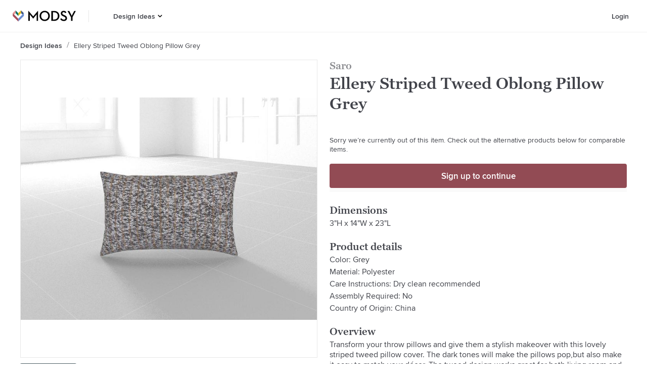

--- FILE ---
content_type: text/html; charset=utf-8
request_url: https://www.modsy.com/products/1531069-saro-ellery-striped-tweed-oblong-pillow-grey
body_size: 19259
content:
<!DOCTYPE html><html lang="en-US"><head><link rel="apple-touch-icon" sizes="180x180" href="/_next/static/images/apple-touch-icon-e5d032de7e2f2c617b50512b08ef70e8.png"/><link rel="icon" type="image/png" sizes="32x32" href="/_next/static/images/favicon-32x32-9134631c7027bf03bb4f95f66bd60387.png"/><link rel="icon" type="image/png" sizes="16x16" href="/_next/static/images/favicon-16x16-09dcd03d18fd59aa4e84a61a318913fc.png"/><link rel="icon" sizes="48x48" href="/_next/static/images/favicon-6f6c07371fb79928ba7a1e17b4493b59.ico"/><script async="" data-testid="gtag-script" src="https://www.googletagmanager.com/gtag/js?id=UA-61672052-4"></script><script data-testid="gtag-js" type="text/javascript">
    window.dataLayer = window.dataLayer || [];
    function gtag(){dataLayer.push(arguments);}
    // creates a google analytics cookie that is cross-domain
    // so multiple are not created when we move from one domain to another
    gtag('create', 'UA-61672052-4', 'auto');
    gtag('js', new Date());
    gtag('config', 'UA-61672052-4');
  </script><script data-testid="adwords" type="text/javascript">
      window.gtag('config', 'AW-879442427');
    </script><meta name="apple-itunes-app" content="app-id=1488116301"/><meta name="viewport" content="width=device-width"/><meta charSet="utf-8"/><title>Ellery Striped Tweed Oblong Pillow Grey | Modsy</title><meta name="description" content="Shop the Ellery Striped Tweed Oblong Pillow Grey at Modsy. Design a room you’ll love with the Saro today! Handpicked by our expert designers."/><link rel="canonical" href="https://www.modsy.com/products/1531069-saro-ellery-striped-tweed-oblong-pillow-grey"/><meta name="twitter:card" content="summary_large_image"/><meta name="twitter:site" content="@modsy"/><meta property="og:description" content="Shop the Ellery Striped Tweed Oblong Pillow Grey at Modsy. Design a room you’ll love with the Saro today! Handpicked by our expert designers."/><meta property="og:locale" content="en_US"/><meta property="og:site_name" content="Modsy"/><meta property="og:title" content="Ellery Striped Tweed Oblong Pillow Grey | Modsy"/><meta property="og:type" content="website"/><meta property="og:url" content="https://www.modsy.com/products/1531069-saro-ellery-striped-tweed-oblong-pillow-grey"/><meta property="og:image" content="https://s3.us-west-2.amazonaws.com/modsy/pimg/b9765926-82ab-435a-8297-0188af2e991e.jpg"/><meta property="og:image:alt" content="Ellery Striped Tweed Oblong Pillow Grey"/><meta name="next-head-count" content="15"/><noscript data-n-css=""></noscript><link rel="preload" href="/_next/static/chunks/framework.2b00100446c31aa3947b.js" as="script"/><link rel="preload" href="/_next/static/chunks/cdc1e0e829896402ddf264ba99c69fb64490243e.dfb8f416c6a022658702.js" as="script"/><link rel="preload" href="/_next/static/chunks/70ff0548bf0dfbd0b10ce363e7581bcbf5504ffb.a37dce0e1279f769f04a.js" as="script"/><link rel="preload" href="/_next/static/chunks/600935308d5ad114ac5868a6932962e094c3756d.3f797faebf191c03bff9.js" as="script"/><link rel="preload" href="/_next/static/chunks/ProductDetailsPageView.9a147aa1829ee0a101da.js" as="script"/><link rel="preload" href="/_next/static/chunks/main-a2c09a87ae506d7072f6.js" as="script"/><link rel="preload" href="/_next/static/chunks/webpack-febe9f9372a05fec2349.js" as="script"/><link rel="preload" href="/_next/static/chunks/framework.2b00100446c31aa3947b.js" as="script"/><link rel="preload" href="/_next/static/chunks/942070d7b87560ae2060f5a88d611e0baf92dadf.f308f3a1bb661f432922.js" as="script"/><link rel="preload" href="/_next/static/chunks/0ddba7032b6dfcf6fb503e1cba1c30da4c0047e1.9aaf73718d4a9575d1dd.js" as="script"/><link rel="preload" href="/_next/static/chunks/6f690e2286f19adff831cb39a1872b3445595638.f75358ccbf68128a0a1e.js" as="script"/><link rel="preload" href="/_next/static/chunks/348abd5491b3ffac0031c69d6ae15b586bc06e23.9e8c19045a69c2c51864.js" as="script"/><link rel="preload" href="/_next/static/chunks/70ff0548bf0dfbd0b10ce363e7581bcbf5504ffb.a37dce0e1279f769f04a.js" as="script"/><link rel="preload" href="/_next/static/chunks/b7a21b0a797d81a369602d2f1666655455a36cd5.fad89209f77ef2809033.js" as="script"/><link rel="preload" href="/_next/static/chunks/71a5c57d654b88d71d715321978af8ce1996b4e1.8660b5cf64e47374022e.js" as="script"/><link rel="preload" href="/_next/static/chunks/17e9323bd03e8197cdb735bf13d24c97dd26f78e.7f4a2bb4bad6258243d2.js" as="script"/><link rel="preload" href="/_next/static/chunks/2732728fab4b2931440bce3d41bfc0a135b46a4d.b956319232da0824b7e7.js" as="script"/><link rel="preload" href="/_next/static/chunks/86d30eb49cf716b1110de5c5537418e600be77cb.6c1bfdead25de09a36ca.js" as="script"/><link rel="preload" href="/_next/static/chunks/pages/_app-0322e7b57a01d22dfb8c.js" as="script"/><link rel="preload" href="/_next/static/chunks/24e7c6ff477636de532eb1401f68f9e387e9060a.7ba541f24fe9af8b1d73.js" as="script"/><link rel="preload" href="/_next/static/chunks/d5476b1071ae99d6f33d253d424327a36e136fac.426ae89c2498add77478.js" as="script"/><link rel="preload" href="/_next/static/chunks/5690739f964fd16d83a79394c1602cfc4400e3ec.1e7d13f88a4cecf47fc6.js" as="script"/><link rel="preload" href="/_next/static/chunks/1306ed3e68427247180be6fba6102ea4bd5bec07.88af61407d1037a41fbf.js" as="script"/><link rel="preload" href="/_next/static/chunks/pages/products/%5Bpath%5D-a10cf1ab8b8d56002d95.js" as="script"/><style data-styled="" data-styled-version="5.3.5">.hqeylF{display:-webkit-box;display:-webkit-flex;display:-ms-flexbox;display:flex;}/*!sc*/
data-styled.g41[id="ModsyLogo__StyledLink-sc-1hrcpt4-0"]{content:"hqeylF,"}/*!sc*/
.klrtvL{height:calc(4rem - 1px);width:-webkit-fit-content;width:-moz-fit-content;width:fit-content;background-color:#FFFFFF;border:none;cursor:pointer;padding-left:0.75rem;padding-right:0.75rem;-webkit-transition:all ease 0.2s;transition:all ease 0.2s;display:-webkit-box;display:-webkit-flex;display:-ms-flexbox;display:flex;-webkit-box-pack:center;-webkit-justify-content:center;-ms-flex-pack:center;justify-content:center;-webkit-align-items:center;-webkit-box-align:center;-ms-flex-align:center;align-items:center;}/*!sc*/
.klrtvL:hover{color:#924B54;background-color:transparent;}/*!sc*/
.klrtvL:hover > svg > .hovered--fill{fill:#924B54;}/*!sc*/
.klrtvL:hover > a{color:#924B54;}/*!sc*/
.klrtvL:hover > a > a{color:#924B54;}/*!sc*/
data-styled.g125[id="menus__Container7-sc-ivynte-13"]{content:"klrtvL,"}/*!sc*/
.bMeNlA{display:-webkit-box;display:-webkit-flex;display:-ms-flexbox;display:flex;-webkit-flex-direction:column;-ms-flex-direction:column;flex-direction:column;-webkit-box-pack:center;-webkit-justify-content:center;-ms-flex-pack:center;justify-content:center;height:100%;width:100%;padding-right:0.15625rem;-webkit-text-decoration:none;text-decoration:none;color:#41434A;font-family:"ProximaNova Web",Arial,sans-serif;font-size:0.875rem;font-weight:600;line-height:1.125rem;margin:0;}/*!sc*/
.bMeNlA:active{color:#924B54;background-color:transparent;}/*!sc*/
.bMeNlA:hover{color:#924B54;background-color:transparent;}/*!sc*/
data-styled.g126[id="menus__StyledLink2-sc-ivynte-14"]{content:"bMeNlA,"}/*!sc*/
.fkhxvh{cursor:pointer;padding:0;margin:0;}/*!sc*/
data-styled.g129[id="menus__Container9-sc-ivynte-17"]{content:"fkhxvh,"}/*!sc*/
@font-face{font-display:auto;font-family:"Graphik Web";src:url("/_next/static/chunks/fonts/Graphik-SuperItalic-Web-3346a4afecbed195752f7799d872d4dc.eot");src:url("/_next/static/chunks/fonts/Graphik-SuperItalic-Web-3346a4afecbed195752f7799d872d4dc.eot?#iefix") format("embedded-opentype"),url("/_next/static/chunks/fonts/Graphik-SuperItalic-Web-ba231a68de84748c9f73b58687ac5ac1.woff2") format("woff2"),url("/_next/static/chunks/fonts/Graphik-SuperItalic-Web-d80155363d3bac6a8102a8c175152824.woff") format("woff");font-weight:900;font-style:italic;font-stretch:normal;}/*!sc*/
@font-face{font-display:auto;font-family:"Graphik Web";src:url("/_next/static/chunks/fonts/Graphik-Super-Web-1c073e82741dbea9cc507e0df8268a0d.eot");src:url("/_next/static/chunks/fonts/Graphik-Super-Web-1c073e82741dbea9cc507e0df8268a0d.eot?#iefix") format("embedded-opentype"),url("/_next/static/chunks/fonts/Graphik-Super-Web-e166ef715543ec2b81618628bdeee4d3.woff2") format("woff2"),url("/_next/static/chunks/fonts/Graphik-Super-Web-a0faf02b6aaf9d440adba2f3d9d5f4dc.woff") format("woff");font-weight:900;font-style:normal;font-stretch:normal;}/*!sc*/
@font-face{font-display:auto;font-family:"Graphik Web";src:url("/_next/static/chunks/fonts/Graphik-BlackItalic-Web-a64f9dff5f4ff9bd63b21729577f1e55.eot");src:url("/_next/static/chunks/fonts/Graphik-BlackItalic-Web-a64f9dff5f4ff9bd63b21729577f1e55.eot?#iefix") format("embedded-opentype"),url("/_next/static/chunks/fonts/Graphik-BlackItalic-Web-ff33dc290d787fe907abb9cf0d7eb221.woff2") format("woff2"),url("/_next/static/chunks/fonts/Graphik-BlackItalic-Web-e5725adb9d9f34184e2dd2a334281c78.woff") format("woff");font-weight:800;font-style:italic;font-stretch:normal;}/*!sc*/
@font-face{font-display:auto;font-family:"Graphik Web";src:url("/_next/static/chunks/fonts/Graphik-Black-Web-a6dabc77f3c3a484a5fd80d03329d51a.eot");src:url("/_next/static/chunks/fonts/Graphik-Black-Web-a6dabc77f3c3a484a5fd80d03329d51a.eot?#iefix") format("embedded-opentype"),url("/_next/static/chunks/fonts/Graphik-Black-Web-b772f6cdc2f67ef12a24fa4fa892245e.woff2") format("woff2"),url("/_next/static/chunks/fonts/Graphik-Black-Web-8c5c947a9878cc3290c6d3ba420b7bd2.woff") format("woff");font-weight:800;font-style:normal;font-stretch:normal;}/*!sc*/
@font-face{font-display:auto;font-family:"Graphik Web";src:url("/_next/static/chunks/fonts/Graphik-BoldItalic-Web-48f938d4b44a7801e057707a10324970.eot");src:url("/_next/static/chunks/fonts/Graphik-BoldItalic-Web-48f938d4b44a7801e057707a10324970.eot?#iefix") format("embedded-opentype"),url("/_next/static/chunks/fonts/Graphik-BoldItalic-Web-be11e0fc31b0bb00c7dc031d8fc3ae2f.woff2") format("woff2"),url("/_next/static/chunks/fonts/Graphik-BoldItalic-Web-2e1cc0a736ac9216bb286f61fe190723.woff") format("woff");font-weight:700;font-style:italic;font-stretch:normal;}/*!sc*/
@font-face{font-family:"Graphik Web";src:url("/_next/static/chunks/fonts/Graphik-Bold-Web-597e22517c93621a0190b7d5bea3df01.eot");src:url("/_next/static/chunks/fonts/Graphik-Bold-Web-597e22517c93621a0190b7d5bea3df01.eot?#iefix") format("embedded-opentype"),url("/_next/static/chunks/fonts/Graphik-Bold-Web-951189999dbf97d384283d63b42d9c37.woff2") format("woff2"),url("/_next/static/chunks/fonts/Graphik-Bold-Web-5efdb590401473a81d9cb043246cb1fe.woff") format("woff");font-weight:700;font-style:normal;font-stretch:normal;}/*!sc*/
@font-face{font-display:auto;font-family:"Graphik Web";src:url("/_next/static/chunks/fonts/Graphik-SemiboldItalic-Web-8d0bc26bfafd19edeb54af52f402519e.eot");src:url("/_next/static/chunks/fonts/Graphik-SemiboldItalic-Web-8d0bc26bfafd19edeb54af52f402519e.eot?#iefix") format("embedded-opentype"),url("/_next/static/chunks/fonts/Graphik-SemiboldItalic-Web-6393babf6cff6f4eefb5b879d34a0572.woff2") format("woff2"),url("/_next/static/chunks/fonts/Graphik-SemiboldItalic-Web-50ce55c36d0ed43f56cb6857a7a5fcd7.woff") format("woff");font-weight:600;font-style:italic;font-stretch:normal;}/*!sc*/
@font-face{font-display:auto;font-family:"Graphik Web";src:url("/_next/static/chunks/fonts/Graphik-Semibold-Web-652eb6595835ee53d3c68cfe95790dae.eot");src:url("/_next/static/chunks/fonts/Graphik-Semibold-Web-652eb6595835ee53d3c68cfe95790dae.eot?#iefix") format("embedded-opentype"),url("/_next/static/chunks/fonts/Graphik-Semibold-Web-96881947189342db4514c32c2273709b.woff2") format("woff2"),url("/_next/static/chunks/fonts/Graphik-Semibold-Web-c03841173eb055a5946b84d6dace6aa2.woff") format("woff");font-weight:600;font-style:normal;font-stretch:normal;}/*!sc*/
@font-face{font-display:auto;font-family:"Graphik Web";src:url("/_next/static/chunks/fonts/Graphik-MediumItalic-Web-a30247ac2c890e603d97973fed124548.eot");src:url("/_next/static/chunks/fonts/Graphik-MediumItalic-Web-a30247ac2c890e603d97973fed124548.eot?#iefix") format("embedded-opentype"),url("/_next/static/chunks/fonts/Graphik-MediumItalic-Web-e67580637fd5e816bf549450fde19577.woff2") format("woff2"),url("/_next/static/chunks/fonts/Graphik-MediumItalic-Web-4cf6e6d0da14eca2e7306d67f994243b.woff") format("woff");font-weight:500;font-style:italic;font-stretch:normal;}/*!sc*/
@font-face{font-display:auto;font-family:"Graphik Web";src:url("/_next/static/chunks/fonts/Graphik-Medium-Web-3e35cdc7c2fcf5e652c8b0802961ac75.eot");src:url("/_next/static/chunks/fonts/Graphik-Medium-Web-3e35cdc7c2fcf5e652c8b0802961ac75.eot?#iefix") format("embedded-opentype"),url("/_next/static/chunks/fonts/Graphik-Medium-Web-e04feee7ee0a3af0097f01b9fc804796.woff2") format("woff2"),url("/_next/static/chunks/fonts/Graphik-Medium-Web-036d0cacd59119d4988da21ebdc50b73.woff") format("woff");font-weight:500;font-style:normal;font-stretch:normal;}/*!sc*/
@font-face{font-display:auto;font-family:"Graphik Web";src:url("/_next/static/chunks/fonts/Graphik-RegularItalic-Web-89b56ea5388412f990a3af95709efd25.eot");src:url("/_next/static/chunks/fonts/Graphik-RegularItalic-Web-89b56ea5388412f990a3af95709efd25.eot?#iefix") format("embedded-opentype"),url("/_next/static/chunks/fonts/Graphik-RegularItalic-Web-fa4723f364a1f4a0103f184614b2905c.woff2") format("woff2"),url("/_next/static/chunks/fonts/Graphik-RegularItalic-Web-0a5dd90fdf03694fabbe6d87d004e5a6.woff") format("woff");font-weight:400;font-style:italic;font-stretch:normal;}/*!sc*/
@font-face{font-display:auto;font-family:"Graphik Web";src:url("/_next/static/chunks/fonts/Graphik-Regular-Web-0d390058e9b9ba6ef40125fc3509d98b.eot");src:url("/_next/static/chunks/fonts/Graphik-Regular-Web-0d390058e9b9ba6ef40125fc3509d98b.eot?#iefix") format("embedded-opentype"),url("/_next/static/chunks/fonts/Graphik-Regular-Web-a0aed687e89627e41977da2054260691.woff2") format("woff2"),url("/_next/static/chunks/fonts/Graphik-Regular-Web-631a195c39857afd6e8c9e3f7069e915.woff") format("woff");font-weight:400;font-style:normal;font-stretch:normal;}/*!sc*/
@font-face{font-display:auto;font-family:"Graphik Web";src:url("/_next/static/chunks/fonts/Graphik-LightItalic-Web-bc77d1595041ca02f5aa067b3cbca4e8.eot");src:url("/_next/static/chunks/fonts/Graphik-LightItalic-Web-bc77d1595041ca02f5aa067b3cbca4e8.eot?#iefix") format("embedded-opentype"),url("/_next/static/chunks/fonts/Graphik-LightItalic-Web-d69dcbea1a4b0d07724d249633db73d4.woff2") format("woff2"),url("/_next/static/chunks/fonts/Graphik-LightItalic-Web-8ff32ad542f8879f04c02989c09a9764.woff") format("woff");font-weight:300;font-style:italic;font-stretch:normal;}/*!sc*/
@font-face{font-display:auto;font-family:"Graphik Web";src:url("/_next/static/chunks/fonts/Graphik-Light-Web-efb8cf8a86f3a1277d76fd095ceeb723.eot");src:url("/_next/static/chunks/fonts/Graphik-Light-Web-efb8cf8a86f3a1277d76fd095ceeb723.eot?#iefix") format("embedded-opentype"),url("/_next/static/chunks/fonts/Graphik-Light-Web-36e0153cdc3bd77646c11b8e17796f23.woff2") format("woff2"),url("/_next/static/chunks/fonts/Graphik-Light-Web-7feb239913b5c95501b1cff6f2f354a4.woff") format("woff");font-weight:300;font-style:normal;font-stretch:normal;}/*!sc*/
@font-face{font-display:auto;font-family:"Graphik Web";src:url("/_next/static/chunks/fonts/Graphik-ExtralightItalic-Web-7d6ed2c9b93f21392807320d3cac5842.eot");src:url("/_next/static/chunks/fonts/Graphik-ExtralightItalic-Web-7d6ed2c9b93f21392807320d3cac5842.eot?#iefix") format("embedded-opentype"),url("/_next/static/chunks/fonts/Graphik-ExtralightItalic-Web-edbf52d7148e1ca2946f69899dd973fa.woff2") format("woff2"),url("/_next/static/chunks/fonts/Graphik-ExtralightItalic-Web-a7f8d03ca08c9a3afa0aca0281beee56.woff") format("woff");font-weight:200;font-style:italic;font-stretch:normal;}/*!sc*/
@font-face{font-display:auto;font-family:"Graphik Web";src:url("/_next/static/chunks/fonts/Graphik-Extralight-Web-fa4ce38b59e1a95cc3b3817261582c63.eot");src:url("/_next/static/chunks/fonts/Graphik-Extralight-Web-fa4ce38b59e1a95cc3b3817261582c63.eot?#iefix") format("embedded-opentype"),url("/_next/static/chunks/fonts/Graphik-Extralight-Web-a1ebb6d7eaa42bac66d4a53fcaea214d.woff2") format("woff2"),url("/_next/static/chunks/fonts/Graphik-Extralight-Web-79f3623a1662d91cb0a993f31365daff.woff") format("woff");font-weight:200;font-style:normal;font-stretch:normal;}/*!sc*/
@font-face{font-display:auto;font-family:"Graphik Web";src:url("/_next/static/chunks/fonts/Graphik-ThinItalic-Web-e060e95e9b9d4f8407e63838c241095a.eot");src:url("/_next/static/chunks/fonts/Graphik-ThinItalic-Web-e060e95e9b9d4f8407e63838c241095a.eot?#iefix") format("embedded-opentype"),url("/_next/static/chunks/fonts/Graphik-ThinItalic-Web-5d557fd62544288c124818187f7eb6d3.woff2") format("woff2"),url("/_next/static/chunks/fonts/Graphik-ThinItalic-Web-b9162d8b6cc0e500e19c833fd69a64d8.woff") format("woff");font-weight:100;font-style:italic;font-stretch:normal;}/*!sc*/
@font-face{font-display:auto;font-family:"Graphik Web";src:url("/_next/static/chunks/fonts/Graphik-Thin-Web-0cefe7a129488c2444c2702f3ae60d02.eot");src:url("/_next/static/chunks/fonts/Graphik-Thin-Web-0cefe7a129488c2444c2702f3ae60d02.eot?#iefix") format("embedded-opentype"),url("/_next/static/chunks/fonts/Graphik-Thin-Web-bf1c2def8099283fc7b93810ad8018d3.woff2") format("woff2"),url("/_next/static/chunks/fonts/Graphik-Thin-Web-2e5ddcb7a3a61f6b04e7c010fe4a9e5c.woff") format("woff");font-weight:100;font-style:normal;font-stretch:normal;}/*!sc*/
@font-face{font-display:auto;font-family:"GeorgiaPro Web";src:url("/_next/static/chunks/fonts/georgia-pro-regular-webfont-916ccdab90368076d7ae70d9b51c0f71.woff2") format("woff2"),url("/_next/static/chunks/fonts/georgia-pro-regular-webfont-5d761a1229c5754ae5ab130392d29d36.woff") format("woff");font-weight:400;font-style:normal;}/*!sc*/
@font-face{font-display:auto;font-family:"GeorgiaPro Web";src:url("/_next/static/chunks/fonts/georgia-pro-semibold-webfont-a329cd3e0e580134be3d090a56bc62d0.woff2") format("woff2"),url("/_next/static/chunks/fonts/georgia-pro-semibold-webfont-29f02322911fcab1d2778f116373d003.woff") format("woff");font-weight:600;font-style:normal;}/*!sc*/
@font-face{font-display:auto;font-family:"ProximaNova Web";src:url("/_next/static/chunks/fonts/proximanova-medium-webfont-1c61525074bac3cd645daac7db3f92ee.woff2") format("woff2"),url("/_next/static/chunks/fonts/proximanova-medium-webfont-ec58f0558bab031d7575cb628f78beb1.woff") format("woff");font-weight:500;font-style:normal;}/*!sc*/
@font-face{font-display:auto;font-family:"ProximaNova Web";src:url("/_next/static/chunks/fonts/proximanova-regular-webfont-00e7a1b0f0042e5eea6a2614bd16108b.woff2") format("woff2"),url("/_next/static/chunks/fonts/proximanova-regular-webfont-942d3edb2d3c85a55e931c63f448d0da.woff") format("woff");font-weight:400;font-style:normal;}/*!sc*/
@font-face{font-display:auto;font-family:"ProximaNova Web";src:url("/_next/static/chunks/fonts/proximanova-regularit-webfont-a34c33e1ba69ed3b339d5a9671a8b8b0.woff2") format("woff2"),url("/_next/static/chunks/fonts/proximanova-regularit-webfont-a0a29d99242b0cb54020aac8a7f7c658.woff") format("woff");font-weight:400;font-style:italic;}/*!sc*/
@font-face{font-display:auto;font-family:"ProximaNova Web";src:url("/_next/static/chunks/fonts/proximanova-semibold-webfont-d37695106e6809ed4d84511e4694ff4f.woff2") format("woff2"),url("/_next/static/chunks/fonts/proximanova-semibold-webfont-f92cb73ad1815641e4ea71e81c6a84e0.woff") format("woff");font-weight:600;font-style:normal;}/*!sc*/
*{box-sizing:border-box;font-size:16px;}/*!sc*/
html{line-height:1.15;-webkit-text-size-adjust:100%;}/*!sc*/
body{margin:0;}/*!sc*/
main{display:block;}/*!sc*/
h1{font-size:2em;margin:0.67em 0;}/*!sc*/
hr{box-sizing:content-box;height:0;overflow:visible;}/*!sc*/
pre{font-family:monospace,monospace;font-size:1em;}/*!sc*/
a{background-color:transparent;}/*!sc*/
abbr[title]{border-bottom:none;-webkit-text-decoration:underline;text-decoration:underline;-webkit-text-decoration:underline dotted;text-decoration:underline dotted;}/*!sc*/
b,strong{font-weight:bolder;}/*!sc*/
code,kbd,samp{font-family:monospace,monospace;font-size:1em;}/*!sc*/
small{font-size:80%;}/*!sc*/
sub,sup{font-size:75%;line-height:0;position:relative;vertical-align:baseline;}/*!sc*/
sub{bottom:-0.25em;}/*!sc*/
sup{top:-0.5em;}/*!sc*/
img{border-style:none;}/*!sc*/
button,input,optgroup,select,textarea{font-family:inherit;font-size:100%;line-height:1.15;margin:0;}/*!sc*/
button,input{overflow:visible;}/*!sc*/
button,select{text-transform:none;}/*!sc*/
button,[type="button"],[type="reset"],[type="submit"]{-webkit-appearance:button;}/*!sc*/
button::-moz-focus-inner,[type="button"]::-moz-focus-inner,[type="reset"]::-moz-focus-inner,[type="submit"]::-moz-focus-inner{border-style:none;padding:0;}/*!sc*/
button:-moz-focusring,[type="button"]:-moz-focusring,[type="reset"]:-moz-focusring,[type="submit"]:-moz-focusring{outline:1px dotted ButtonText;}/*!sc*/
fieldset{padding:0.35em 0.75em 0.625em;}/*!sc*/
legend{box-sizing:border-box;color:inherit;display:table;max-width:100%;padding:0;white-space:normal;}/*!sc*/
progress{vertical-align:baseline;}/*!sc*/
textarea{overflow:auto;}/*!sc*/
[type="checkbox"],[type="radio"]{box-sizing:border-box;padding:0;}/*!sc*/
[type="number"]::-webkit-inner-spin-button,[type="number"]::-webkit-outer-spin-button{height:auto;}/*!sc*/
[type="search"]{-webkit-appearance:textfield;outline-offset:-2px;}/*!sc*/
[type="search"]::-webkit-search-decoration{-webkit-appearance:none;}/*!sc*/
::-webkit-file-upload-button{-webkit-appearance:button;font:inherit;}/*!sc*/
details{display:block;}/*!sc*/
summary{display:list-item;}/*!sc*/
template{display:none;}/*!sc*/
[hidden]{display:none;}/*!sc*/
.Graphik-SuperItalic-Web{font-family:"Graphik Web";font-weight:900;font-style:italic;font-stretch:normal;}/*!sc*/
.Graphik-Super-Web{font-family:"Graphik Web";font-weight:900;font-style:normal;font-stretch:normal;}/*!sc*/
.Graphik-BlackItalic-Web{font-family:"Graphik Web";font-weight:800;font-style:italic;font-stretch:normal;}/*!sc*/
.Graphik-Black-Web{font-family:"Graphik Web";font-weight:800;font-style:normal;font-stretch:normal;}/*!sc*/
.Graphik-BoldItalic-Web{font-family:"Graphik Web";font-weight:700;font-style:italic;font-stretch:normal;}/*!sc*/
.Graphik-Bold-Web{font-family:"Graphik Web";font-weight:700;font-style:normal;font-stretch:normal;}/*!sc*/
.Graphik-SemiboldItalic-Web{font-family:"Graphik Web";font-weight:600;font-style:italic;font-stretch:normal;}/*!sc*/
.Graphik-Semibold-Web{font-family:"Graphik Web";font-weight:600;font-style:normal;font-stretch:normal;}/*!sc*/
.Graphik-MediumItalic-Web{font-family:"Graphik Web";font-weight:500;font-style:italic;font-stretch:normal;}/*!sc*/
.Graphik-Medium-Web{font-family:"Graphik Web";font-weight:500;font-style:normal;font-stretch:normal;}/*!sc*/
.Graphik-RegularItalic-Web{font-family:"Graphik Web";font-weight:400;font-style:italic;font-stretch:normal;}/*!sc*/
.Graphik-Regular-Web{font-family:"Graphik Web";font-weight:400;font-style:normal;font-stretch:normal;}/*!sc*/
.Graphik-LightItalic-Web{font-family:"Graphik Web";font-weight:300;font-style:italic;font-stretch:normal;}/*!sc*/
.Graphik-Light-Web{font-family:"Graphik Web";font-weight:300;font-style:normal;font-stretch:normal;}/*!sc*/
.Graphik-ExtralightItalic-Web{font-family:"Graphik Web";font-weight:200;font-style:italic;font-stretch:normal;}/*!sc*/
.Graphik-Extralight-Web{font-family:"Graphik Web";font-weight:200;font-style:normal;font-stretch:normal;}/*!sc*/
.Graphik-ThinItalic-Web{font-family:"Graphik Web";font-weight:100;font-style:italic;font-stretch:normal;}/*!sc*/
.Graphik-Thin-Web{font-family:"Graphik Web";font-weight:100;font-style:normal;font-stretch:normal;}/*!sc*/
data-styled.g196[id="sc-global-cMyPsi1"]{content:"sc-global-cMyPsi1,"}/*!sc*/
.ckpUhP{display:-webkit-box;display:-webkit-flex;display:-ms-flexbox;display:flex;-webkit-flex-direction:column;-ms-flex-direction:column;flex-direction:column;-webkit-box-pack:center;-webkit-justify-content:center;-ms-flex-pack:center;justify-content:center;background-color:#FFFFFF;padding:2.5rem 1.25rem 4rem 1.25rem;}/*!sc*/
@media (min-width:900px){.ckpUhP{-webkit-flex-direction:row;-ms-flex-direction:row;flex-direction:row;padding:3.5rem 6rem 4.5rem 6rem;}}/*!sc*/
data-styled.g197[id="footer__Container-sc-750c13-0"]{content:"ckpUhP,"}/*!sc*/
.cmcmay{margin-bottom:2rem;margin-right:2rem;}/*!sc*/
@media (min-width:900px){.cmcmay{margin-right:4.6875rem;}}/*!sc*/
data-styled.g198[id="footer__LogoContainer-sc-750c13-1"]{content:"cmcmay,"}/*!sc*/
.fzgdCO{display:grid;grid-row-gap:2rem;width:100%;max-width:40rem;grid-template-columns:repeat(2,minmax(0,1fr));}/*!sc*/
data-styled.g199[id="footer__LinkGrid-sc-750c13-2"]{content:"fzgdCO,"}/*!sc*/
.laQcAG{display:-webkit-box;display:-webkit-flex;display:-ms-flexbox;display:flex;-webkit-flex-direction:column;-ms-flex-direction:column;flex-direction:column;-webkit-align-items:flex-start;-webkit-box-align:flex-start;-ms-flex-align:flex-start;align-items:flex-start;}/*!sc*/
data-styled.g200[id="footer__LinkGroup-sc-750c13-3"]{content:"laQcAG,"}/*!sc*/
.eNgcTm{color:#41434A;font-family:"GeorgiaPro Web",Georgia,serif;font-size:1.25rem;font-weight:600;line-height:1.5rem;margin:0 0 0.625rem 0;display:-webkit-inline-box;display:-webkit-inline-flex;display:-ms-inline-flexbox;display:inline-flex;}/*!sc*/
data-styled.g201[id="footer__Title-sc-750c13-4"]{content:"eNgcTm,"}/*!sc*/
.kxTBGr{color:#41434A;font-family:"ProximaNova Web",Arial,sans-serif;font-size:0.875rem;line-height:1.125rem;margin:0 0 0.75rem 0;-webkit-text-decoration:none;text-decoration:none;}/*!sc*/
.kxTBGr:last-child{margin-bottom:0;}/*!sc*/
data-styled.g202[id="footer__Link-sc-750c13-5"]{content:"kxTBGr,"}/*!sc*/
.cYbEVR{color:#41434A;-webkit-flex-shrink:0;-ms-flex-negative:0;flex-shrink:0;font-family:"ProximaNova Web",Arial,sans-serif;font-weight:600;font-size:0.875rem;line-height:1.125rem;-webkit-text-decoration:none;text-decoration:none;text-transform:capitalize;display:-webkit-box;overflow:hidden;text-overflow:ellipsis;line-clamp:1;-webkit-line-clamp:1;-webkit-box-orient:vertical;max-height:8em;}/*!sc*/
.cYbEVP{color:#41434A;-webkit-flex-shrink:0;-ms-flex-negative:0;flex-shrink:0;font-family:"ProximaNova Web",Arial,sans-serif;font-weight:400;font-size:0.875rem;line-height:1.125rem;-webkit-text-decoration:none;text-decoration:none;text-transform:capitalize;display:-webkit-box;overflow:hidden;text-overflow:ellipsis;line-clamp:1;-webkit-line-clamp:1;-webkit-box-orient:vertical;max-height:8em;}/*!sc*/
data-styled.g203[id="crumb__Link-sc-1st8ogb-0"]{content:"cYbEVR,cYbEVP,"}/*!sc*/
.fiTcti{display:none;-webkit-flex-direction:row;-ms-flex-direction:row;flex-direction:row;-webkit-align-items:baseline;-webkit-box-align:baseline;-ms-flex-align:baseline;align-items:baseline;overflow:hidden;padding-top:19px;padding-bottom:19px;}/*!sc*/
@media (min-width:900px){.fiTcti{display:-webkit-box;display:-webkit-flex;display:-ms-flexbox;display:flex;}}/*!sc*/
data-styled.g205[id="breadcrumbs__Container-sc-1y8j29n-0"]{content:"fiTcti,"}/*!sc*/
.bOylGL{display:inline-block;padding:0 0.5rem;margin-top:3px;}/*!sc*/
data-styled.g206[id="breadcrumbs__CrumbSpacer-sc-1y8j29n-1"]{content:"bOylGL,"}/*!sc*/
.clBLvs{width:1.25rem;height:1.100625rem;display:-webkit-box;display:-webkit-flex;display:-ms-flexbox;display:flex;-webkit-flex-direction:column;-ms-flex-direction:column;flex-direction:column;-webkit-box-pack:center;-webkit-justify-content:center;-ms-flex-pack:center;justify-content:center;background:transparent;border:none;cursor:pointer;padding:0;margin:0;}/*!sc*/
.clBLvs:focus{outline:0;}/*!sc*/
.clBLvs span{width:1.25rem;height:0.1875rem;background-color:#000000;border-radius:0.0625rem;-webkit-transition:all ease 0.3s;transition:all ease 0.3s;position:relative;-webkit-transform-origin:0.0625rem;-ms-transform-origin:0.0625rem;transform-origin:0.0625rem;}/*!sc*/
.clBLvs span:first-of-type{-webkit-transform:rotate(0);-ms-transform:rotate(0);transform:rotate(0);}/*!sc*/
.clBLvs span:nth-child(2){margin:0.25rem 0;opacity:1;}/*!sc*/
.clBLvs span:nth-child(3){-webkit-transform:rotate(0);-ms-transform:rotate(0);transform:rotate(0);}/*!sc*/
data-styled.g209[id="HamburgerToggle__StyledHamburger-sc-1h2ha32-0"]{content:"clBLvs,"}/*!sc*/
.jJdBkB{height:calc(4rem - 1px);width:-webkit-fit-content;width:-moz-fit-content;width:fit-content;background-color:#FFFFFF;border:none;cursor:pointer;-webkit-transition:all ease 0.2s;transition:all ease 0.2s;display:-webkit-box;display:-webkit-flex;display:-ms-flexbox;display:flex;-webkit-box-pack:center;-webkit-justify-content:center;-ms-flex-pack:center;justify-content:center;-webkit-align-items:center;-webkit-box-align:center;-ms-flex-align:center;align-items:center;}/*!sc*/
.jJdBkB:hover{color:#924B54;background-color:transparent;}/*!sc*/
.jJdBkB > a{color:#41434A;}/*!sc*/
.jJdBkB > a:hover{color:#924B54;background-color:transparent;}/*!sc*/
data-styled.g225[id="navigation__Container2-sc-1xys7e-4"]{content:"jJdBkB,"}/*!sc*/
.kznHRb{padding-left:0.75rem;padding-right:0.75rem;color:#41434A;font-family:"ProximaNova Web",Arial,sans-serif;font-size:0.875rem;font-weight:600;line-height:1.125rem;margin:0;color:#924B54;display:-webkit-box;display:-webkit-flex;display:-ms-flexbox;display:flex;-webkit-align-items:center;-webkit-box-align:center;-ms-flex-align:center;align-items:center;height:100%;width:100%;-webkit-text-decoration:none;text-decoration:none;}/*!sc*/
data-styled.g226[id="navigation__Link1-sc-1xys7e-5"]{content:"kznHRb,"}/*!sc*/
.kgwoAY{display:-webkit-box;display:-webkit-flex;display:-ms-flexbox;display:flex;-webkit-box-pack:justify;-webkit-justify-content:space-between;-ms-flex-pack:justify;justify-content:space-between;-webkit-align-items:center;-webkit-box-align:center;-ms-flex-align:center;align-items:center;padding:1.5rem;height:4rem;background-color:#FFFFFF;border-bottom:1px solid #F0F0F0;}/*!sc*/
data-styled.g249[id="navigation__Container7-sc-1xys7e-28"]{content:"kgwoAY,"}/*!sc*/
.hePBWh{border-right:0.0625rem solid #E8E8E8;height:1.5rem;margin:0 0.75rem 0 1.5rem;}/*!sc*/
data-styled.g250[id="navigation__VerticalLine1-sc-1xys7e-29"]{content:"hePBWh,"}/*!sc*/
.DVEtL{display:-webkit-box;display:-webkit-flex;display:-ms-flexbox;display:flex;-webkit-flex-direction:row;-ms-flex-direction:row;flex-direction:row;-webkit-align-items:center;-webkit-box-align:center;-ms-flex-align:center;align-items:center;}/*!sc*/
data-styled.g251[id="navigation__NavPrimary3-sc-1xys7e-30"]{content:"DVEtL,"}/*!sc*/
.jcemMx{height:3.75rem;}/*!sc*/
data-styled.g253[id="navigation__StyledModsyLogo1-sc-1xys7e-32"]{content:"jcemMx,"}/*!sc*/
.ZhkQB{display:-webkit-box;display:-webkit-flex;display:-ms-flexbox;display:flex;-webkit-box-pack:justify;-webkit-justify-content:space-between;-ms-flex-pack:justify;justify-content:space-between;-webkit-align-items:center;-webkit-box-align:center;-ms-flex-align:center;align-items:center;padding:1rem;height:3rem;background-color:#FFFFFF;border-bottom:1px solid #F0F0F0;}/*!sc*/
data-styled.g254[id="navigation__Container8-sc-1xys7e-33"]{content:"ZhkQB,"}/*!sc*/
.PPDOY{display:-webkit-box;display:-webkit-flex;display:-ms-flexbox;display:flex;-webkit-flex-direction:row;-ms-flex-direction:row;flex-direction:row;-webkit-align-items:center;-webkit-box-align:center;-ms-flex-align:center;align-items:center;}/*!sc*/
data-styled.g255[id="navigation__NavPrimary4-sc-1xys7e-34"]{content:"PPDOY,"}/*!sc*/
.bdtxIB{margin-left:auto;gap:10px;}/*!sc*/
data-styled.g256[id="navigation__NavSecondary4-sc-1xys7e-35"]{content:"bdtxIB,"}/*!sc*/
.cWeWXh{position:fixed!important;top:auto;width:100%;}/*!sc*/
data-styled.g257[id="navigation__StickyHeader1-sc-1xys7e-36"]{content:"cWeWXh,"}/*!sc*/
.hXuEqn{width:100vw;}/*!sc*/
@media (min-width:900px){.hXuEqn{display:none;}}/*!sc*/
data-styled.g258[id="navigation__HeaderSmallContainer1-sc-1xys7e-37"]{content:"hXuEqn,"}/*!sc*/
@media (max-width:899px){.esKQGZ{display:none;}}/*!sc*/
data-styled.g259[id="navigation__HeaderLargeContainer1-sc-1xys7e-38"]{content:"esKQGZ,"}/*!sc*/
.gzDMte{background-color:#FAFAFA;border:2px solid #FFFFFF;border-radius:2rem;box-shadow:0 .25rem .25rem rgba(0,0,0,0.25);outline:none;cursor:pointer;width:9.8125rem;height:4.25rem;display:-webkit-box;display:-webkit-flex;display:-ms-flexbox;display:flex;-webkit-align-items:center;-webkit-box-align:center;-ms-flex-align:center;align-items:center;}/*!sc*/
@media (max-width:599px){.gzDMte{display:none;}}/*!sc*/
data-styled.g261[id="ZendeskSupportButton__Button-sc-kinnnc-0"]{content:"gzDMte,"}/*!sc*/
.kftKAa{background:#FFFFFF;border-radius:50%;display:-webkit-box;display:-webkit-flex;display:-ms-flexbox;display:flex;-webkit-flex-shrink:0;-ms-flex-negative:0;flex-shrink:0;-webkit-box-pack:center;-webkit-justify-content:center;-ms-flex-pack:center;justify-content:center;-webkit-align-items:center;-webkit-box-align:center;-ms-flex-align:center;align-items:center;width:3.25rem;height:3.25rem;margin-right:0.5rem;}/*!sc*/
data-styled.g262[id="ZendeskSupportButton__IconContainer-sc-kinnnc-1"]{content:"kftKAa,"}/*!sc*/
.erKGPe{color:#41434A;font-family:"ProximaNova Web",Arial,sans-serif;font-size:1.0625rem;font-weight:600;line-height:1.5rem;margin:0;margin-right:1.5rem;}/*!sc*/
data-styled.g264[id="ZendeskSupportButton__Title-sc-kinnnc-3"]{content:"erKGPe,"}/*!sc*/
.hOgrbC{background-color:#FFFFFF;border:1px solid #E8E8E8;border-radius:50%;outline:none;cursor:pointer;width:3.5rem;height:3.5rem;display:-webkit-box;display:-webkit-flex;display:-ms-flexbox;display:flex;-webkit-box-pack:center;-webkit-justify-content:center;-ms-flex-pack:center;justify-content:center;-webkit-align-items:center;-webkit-box-align:center;-ms-flex-align:center;align-items:center;}/*!sc*/
@media (min-width:600px){.hOgrbC{display:none;}}/*!sc*/
data-styled.g265[id="ZendeskSupportButton__Button1-sc-kinnnc-4"]{content:"hOgrbC,"}/*!sc*/
.kHFqHr{padding:auto;}/*!sc*/
data-styled.g266[id="ZendeskSupportButton__Icon1-sc-kinnnc-5"]{content:"kHFqHr,"}/*!sc*/
.gAVHdA{position:absolute;bottom:1rem;-webkit-transition:right 0.2s ease-in-out;transition:right 0.2s ease-in-out;right:24px;z-index:25;display:none;}/*!sc*/
@media (max-width:599px){.gAVHdA{right:24px;}}/*!sc*/
data-styled.g267[id="ZendeskSupportButton__Container-sc-kinnnc-6"]{content:"gAVHdA,"}/*!sc*/
.jDvkZn.header-nextjs{z-index:21;}/*!sc*/
@media (min-width:900px){.jDvkZn.header-nextjs{z-index:21;}}/*!sc*/
data-styled.g268[id="headerLoggedOut__Header-sc-7cgyca-0"]{content:"jDvkZn,"}/*!sc*/
.WZZBH{background-color:#FAFAFA;height:0.5rem;width:100%;}/*!sc*/
.qaqNj{background-color:#FAFAFA;height:0.5rem;width:100%;}/*!sc*/
@media (min-width:900px){.qaqNj{display:none;}}/*!sc*/
data-styled.g269[id="SectionBreak__Spacer-sc-7bgno6-0"]{content:"WZZBH,qaqNj,"}/*!sc*/
.kpUYLJ{display:-webkit-box;display:-webkit-flex;display:-ms-flexbox;display:flex;-webkit-flex-direction:column;-ms-flex-direction:column;flex-direction:column;padding:1rem;}/*!sc*/
@media (min-width:900px){.kpUYLJ{padding:1.5rem 0 1rem 0;}}/*!sc*/
data-styled.g288[id="Availability__Container-sc-1d84elg-0"]{content:"kpUYLJ,"}/*!sc*/
.fTUONj{color:#41434A;font-family:"ProximaNova Web",Arial,sans-serif;font-size:0.875rem;font-weight:400;line-height:1.125rem;margin:0;margin-bottom:0.25rem;}/*!sc*/
data-styled.g292[id="Availability__EstimatedDelivery-sc-1d84elg-4"]{content:"fTUONj,"}/*!sc*/
.dWEzSb{color:#41434A;font-family:"ProximaNova Web",Arial,sans-serif;font-size:0.875rem;font-weight:400;line-height:1.125rem;margin:0;}/*!sc*/
data-styled.g293[id="Availability__SpecialMessaging-sc-1d84elg-5"]{content:"dWEzSb,"}/*!sc*/
.nJNLD{color:#41434A;font-family:"ProximaNova Web",Arial,sans-serif;font-size:1.0625rem;font-weight:600;line-height:1.5rem;margin:0;display:-webkit-box;display:-webkit-flex;display:-ms-flexbox;display:flex;-webkit-align-items:center;-webkit-box-align:center;-ms-flex-align:center;align-items:center;-webkit-box-pack:center;-webkit-justify-content:center;-ms-flex-pack:center;justify-content:center;background-color:#924B54;border:none;border-radius:4px;color:#FFFFFF;outline:none;overflow:hidden;padding:0.5rem 1rem;-webkit-transition:all 300ms;transition:all 300ms;white-space:nowrap;width:100%;padding:0.75rem 1rem;cursor:pointer;}/*!sc*/
.nJNLD svg{margin-left:0.5rem;}/*!sc*/
@media (hover:hover){.nJNLD:hover{background-color:#A84C58;}}/*!sc*/
.nJNLD:active{background-color:#BE585E;}/*!sc*/
data-styled.g294[id="PrimaryButton__Button-sc-9p4jl9-0"]{content:"nJNLD,"}/*!sc*/
.pbQOv{display:-webkit-box;display:-webkit-flex;display:-ms-flexbox;display:flex;-webkit-flex-direction:column;-ms-flex-direction:column;flex-direction:column;margin-bottom:1.25rem;}/*!sc*/
data-styled.g306[id="ListParagraphPDP__Container-sc-8qaeyn-0"]{content:"pbQOv,"}/*!sc*/
.hOcERG{color:#41434A;font-family:"GeorgiaPro Web",Georgia,serif;font-size:1.25rem;font-weight:600;line-height:1.2;margin:0;margin-bottom:0.25rem;}/*!sc*/
data-styled.g307[id="ListParagraphPDP__Heading-sc-8qaeyn-1"]{content:"hOcERG,"}/*!sc*/
.ghvlMf{color:#41434A;font-family:"ProximaNova Web",Arial,sans-serif;font-size:0.875rem;font-weight:400;line-height:1.125rem;margin:0;margin-bottom:0.25rem;}/*!sc*/
@media (min-width:900px){.ghvlMf{color:#41434A;font-family:"ProximaNova Web",Arial,sans-serif;font-size:1rem;font-weight:400;line-height:1.25;margin:0;margin-bottom:0.25rem;}}/*!sc*/
data-styled.g308[id="ListParagraphPDP__Detail-sc-8qaeyn-2"]{content:"ghvlMf,"}/*!sc*/
.hCySYi{color:#41434A;font-family:"GeorgiaPro Web",Georgia,serif;font-size:1.25rem;font-weight:600;line-height:1.2;margin:0;}/*!sc*/
data-styled.g310[id="LongParagraphPDP__Heading-sc-1fpjeik-1"]{content:"hCySYi,"}/*!sc*/
.iUAMoT{color:#41434A;font-family:"ProximaNova Web",Arial,sans-serif;font-size:0.875rem;font-weight:400;line-height:1.125rem;margin:0;white-space:pre-wrap;padding-top:0.25rem;display:-webkit-box;overflow:hidden;text-overflow:ellipsis;line-clamp:5;-webkit-line-clamp:5;-webkit-box-orient:vertical;max-height:8em;}/*!sc*/
@media (min-width:900px){.iUAMoT{color:#41434A;font-family:"ProximaNova Web",Arial,sans-serif;font-size:1rem;font-weight:400;line-height:1.25;margin:0;}}/*!sc*/
data-styled.g311[id="LongParagraphPDP__Paragraph-sc-1fpjeik-2"]{content:"iUAMoT,"}/*!sc*/
.bCYirW{display:-webkit-box;display:-webkit-flex;display:-ms-flexbox;display:flex;-webkit-flex-direction:column;-ms-flex-direction:column;flex-direction:column;padding:1.5rem 1rem;}/*!sc*/
@media (min-width:900px){.bCYirW{padding:1.5rem 0;}}/*!sc*/
data-styled.g314[id="PhysicalDetailsAndOverviewPDP__Container-sc-1l0m1cm-0"]{content:"bCYirW,"}/*!sc*/
.ggEfRy{display:-webkit-box;display:-webkit-flex;display:-ms-flexbox;display:flex;-webkit-flex-direction:column;-ms-flex-direction:column;flex-direction:column;padding:1rem;}/*!sc*/
@media (min-width:900px){.ggEfRy{padding:0;}}/*!sc*/
data-styled.g315[id="PrimaryInfoPDP__Container-sc-15o7u5t-0"]{content:"ggEfRy,"}/*!sc*/
.jEjYFI{color:#41434A;font-family:"GeorgiaPro Web",Georgia,serif;font-size:1.0625rem;font-weight:600;line-height:1.5rem;margin:0;color:#8B8C90 !important;}/*!sc*/
@media (min-width:900px){.jEjYFI{color:#41434A;font-family:"GeorgiaPro Web",Georgia,serif;font-size:1.25rem;font-weight:600;line-height:1.2;margin:0;margin-bottom:0.125rem;}}/*!sc*/
data-styled.g316[id="PrimaryInfoPDP__Source-sc-15o7u5t-1"]{content:"jEjYFI,"}/*!sc*/
.eJzVtF{color:#41434A;font-family:"GeorgiaPro Web",Georgia,serif;font-size:1.6875rem;font-weight:600;line-height:2rem;margin:0;margin-bottom:0.125rem;}/*!sc*/
@media (min-width:900px){.eJzVtF{color:#41434A;font-family:"GeorgiaPro Web",Georgia,serif;font-size:2rem;font-weight:600;line-height:1.25;margin:0;margin-bottom:0.5rem;}}/*!sc*/
data-styled.g317[id="PrimaryInfoPDP__Name-sc-15o7u5t-2"]{content:"eJzVtF,"}/*!sc*/
.LYtOs{display:-webkit-box;display:-webkit-flex;display:-ms-flexbox;display:flex;-webkit-align-items:baseline;-webkit-box-align:baseline;-ms-flex-align:baseline;align-items:baseline;margin-bottom:0.25rem;}/*!sc*/
@media (min-width:900px){.LYtOs{margin-bottom:0.75rem;}}/*!sc*/
data-styled.g318[id="PrimaryInfoPDP__Pricing-sc-15o7u5t-3"]{content:"LYtOs,"}/*!sc*/
.NTKxA{color:#41434A;font-family:"ProximaNova Web",Arial,sans-serif;font-size:1.0625rem;font-weight:600;line-height:1.5rem;margin:0;color:#41434A;margin-right:0.25rem;}/*!sc*/
@media (min-width:900px){.NTKxA{color:#41434A;font-family:"ProximaNova Web",Arial,sans-serif;font-size:1.25rem;font-weight:600;line-height:1.2;margin:0;color:#41434A;margin-right:0.5rem;}}/*!sc*/
data-styled.g319[id="PrimaryInfoPDP__Price-sc-15o7u5t-4"]{content:"NTKxA,"}/*!sc*/
.ysZQh{height:0;padding-bottom:100%;width:100%;background-color:#FFFFFF;position:relative;display:-webkit-box;display:-webkit-flex;display:-ms-flexbox;display:flex;-webkit-align-items:center;-webkit-box-align:center;-ms-flex-align:center;align-items:center;-webkit-box-pack:center;-webkit-justify-content:center;-ms-flex-pack:center;justify-content:center;}/*!sc*/
data-styled.g332[id="ProductImage__OneByOneAspectRatioContainer-sc-1pa4dwc-0"]{content:"ysZQh,"}/*!sc*/
.kmrvUd{position:absolute;top:0;left:0;width:100%;height:100%;object-fit:contain;}/*!sc*/
data-styled.g333[id="ProductImage__Image-sc-1pa4dwc-1"]{content:"kmrvUd,"}/*!sc*/
.tbjGm{position:relative;width:100%;height:0;padding-bottom:100%;}/*!sc*/
data-styled.g337[id="StackedProductImageCarousel__Container-sc-mgjq2m-0"]{content:"tbjGm,"}/*!sc*/
.bOSRnv{position:absolute;top:0;left:0;height:100%;width:100%;}/*!sc*/
data-styled.g338[id="StackedProductImageCarousel__Animated-sc-mgjq2m-1"]{content:"bOSRnv,"}/*!sc*/
.fDMRwo{border-bottom:1px solid #E8E8E8;}/*!sc*/
data-styled.g339[id="StackedProductImageCarousel__MainProductImage-sc-mgjq2m-2"]{content:"fDMRwo,"}/*!sc*/
.bCZSfe{position:absolute;left:50%;bottom:0.5rem;-webkit-transform:translateX(-50%);-ms-transform:translateX(-50%);transform:translateX(-50%);display:grid;grid-auto-flow:column;grid-column-gap:0.5rem;}/*!sc*/
data-styled.g341[id="StackedProductImageCarousel__Dots-sc-mgjq2m-4"]{content:"bCZSfe,"}/*!sc*/
.bGKdGv{height:0.5rem;width:0.5rem;background-color:#E8E8E8;border-radius:50%;background-color:#4E6067;}/*!sc*/
data-styled.g342[id="StackedProductImageCarousel__Dot-sc-mgjq2m-5"]{content:"bGKdGv,"}/*!sc*/
.flTUlF{-webkit-appearance:none;-moz-appearance:none;appearance:none;border:none;outline:none;height:0;padding-bottom:calc(100% - 0.1875rem);width:100%;background-color:#FFFFFF;border:1px solid #E8E8E8;border-radius:4px;cursor:pointer;position:relative;border-color:#FFFFFF;}/*!sc*/
.flTUlF::after{content:'';position:absolute;top:-2px;left:-2px;width:100%;height:100%;border:2px solid #4E6067;border-radius:4px;}/*!sc*/
data-styled.g345[id="UnsegmentedControlWithImageOnly__Button-sc-1ajinsl-0"]{content:"flTUlF,"}/*!sc*/
.kzTiRU{position:absolute;top:0.125rem;left:0.125rem;width:calc(100% - 0.25rem);height:calc(100% - 0.25rem);object-fit:contain;border-radius:4px;}/*!sc*/
data-styled.g346[id="UnsegmentedControlWithImageOnly__Image-sc-1ajinsl-1"]{content:"kzTiRU,"}/*!sc*/
.imeTNi{position:-webkit-sticky;position:sticky;top:0;}/*!sc*/
data-styled.g347[id="ThumbnailProductImageCarousel__Container-sc-cw3mbw-0"]{content:"imeTNi,"}/*!sc*/
.egZXvb{border:1px solid #E8E8E8;}/*!sc*/
data-styled.g348[id="ThumbnailProductImageCarousel__HeroImage-sc-cw3mbw-1"]{content:"egZXvb,"}/*!sc*/
.FWrDe{display:grid;grid-template-columns:repeat(5,1fr);grid-gap:0.5rem;margin-top:0.75rem;}/*!sc*/
data-styled.g349[id="ThumbnailProductImageCarousel__ThumbnailsGrid-sc-cw3mbw-2"]{content:"FWrDe,"}/*!sc*/
.tvpjw{display:-webkit-box;display:-webkit-flex;display:-ms-flexbox;display:flex;-webkit-flex-direction:column;-ms-flex-direction:column;flex-direction:column;}/*!sc*/
data-styled.g377[id="ProductDetailsPage__PDPWrapper-sc-1dd3yqh-0"]{content:"tvpjw,"}/*!sc*/
.gPMagN{display:-webkit-box;display:-webkit-flex;display:-ms-flexbox;display:flex;-webkit-flex-direction:row;-ms-flex-direction:row;flex-direction:row;width:100%;max-width:90rem;margin:0 auto;padding:0 2.5rem 0;}/*!sc*/
@media (max-width:899px){.gPMagN{padding:0;}}/*!sc*/
data-styled.g378[id="ProductDetailsPage__PDPGrid-sc-1dd3yqh-1"]{content:"gPMagN,"}/*!sc*/
.iOxRno{display:-webkit-box;display:-webkit-flex;display:-ms-flexbox;display:flex;-webkit-flex-direction:column;-ms-flex-direction:column;flex-direction:column;width:49%;margin-left:1%;}/*!sc*/
@media (max-width:899px){.iOxRno{width:100%;}}/*!sc*/
data-styled.g379[id="ProductDetailsPage__MainContent-sc-1dd3yqh-2"]{content:"iOxRno,"}/*!sc*/
.JJKdm{width:100%;}/*!sc*/
@media (min-width:900px){.JJKdm{width:49%;margin-right:1%;}}/*!sc*/
@media (max-width:899px){.JJKdm{display:none;}}/*!sc*/
data-styled.g381[id="ProductDetailsPage__LeftContent-sc-1dd3yqh-4"]{content:"JJKdm,"}/*!sc*/
.ffwDqr{display:-webkit-box;display:-webkit-flex;display:-ms-flexbox;display:flex;-webkit-flex-direction:column;-ms-flex-direction:column;flex-direction:column;padding:0 2.5rem 3rem;max-width:90rem;margin:0 auto;overflow:auto;width:100%;}/*!sc*/
@media (max-width:899px){.ffwDqr{padding:0 0 4rem;}}/*!sc*/
data-styled.g382[id="ProductDetailsPage__BottomContent-sc-1dd3yqh-5"]{content:"ffwDqr,"}/*!sc*/
@media (max-width:899px){.kSTCha{display:none;}}/*!sc*/
data-styled.g383[id="ProductDetailsPage__SignUpToContinueButtonDesktop-sc-1dd3yqh-6"]{content:"kSTCha,"}/*!sc*/
.heTcHm{width:calc(100% - 2rem);margin:0 auto;margin-bottom:1rem;}/*!sc*/
@media (min-width:900px){.heTcHm{display:none;}}/*!sc*/
data-styled.g384[id="ProductDetailsPage__SignUpToContinueButtonMobile-sc-1dd3yqh-7"]{content:"heTcHm,"}/*!sc*/
@media (min-width:900px){.knIJgL{display:none;}}/*!sc*/
data-styled.g385[id="ProductDetailsPage__StackedImageCarousel-sc-1dd3yqh-8"]{content:"knIJgL,"}/*!sc*/
.eJIoJm{margin:0 auto;overflow:auto;padding-top:48px;}/*!sc*/
@media (min-width:900px){.eJIoJm{padding-top:60px;}}/*!sc*/
.eJIoJm > div:first-of-type{padding-left:2.5rem;padding-right:2.5rem;max-width:90rem;margin:0 auto;}/*!sc*/
data-styled.g386[id="productDetailsPageview__Container-sc-1xxjmri-0"]{content:"eJIoJm,"}/*!sc*/
</style></head><body><div id="__next"><script type="application/ld+json">{"@context":"https://schema.org","@type":"BreadcrumbList","itemListElement":[{"@type":"ListItem","position":1,"item":{"@id":"https://www.modsy.comhttps://www.modsy.com/products/1531069-saro-ellery-striped-tweed-oblong-pillow-grey","name":"Ellery Striped Tweed Oblong Pillow Grey"}}]}</script><script type="application/ld+json">{"@context":"https://schema.org","@type":"WebSite","url":"https://www.modsy.com/"}</script><header class="navigation__StickyHeader1-sc-1xys7e-36 cWeWXh headerLoggedOut__Header-sc-7cgyca-0 jDvkZn header-nextjs" data-testid="header-logged-in" id=""><div id="header-small" data-testid="header-small" class="navigation__HeaderSmallContainer1-sc-1xys7e-37 hXuEqn"><nav class="navigation__Container8-sc-1xys7e-33 ZhkQB"><div class="navigation__NavPrimary4-sc-1xys7e-34 PPDOY"><a href="/design-ideas" class="ModsyLogo__StyledLink-sc-1hrcpt4-0 hqeylF"><svg role="img" class="" style="cursor:pointer;margin:0 0.5rem 0 0" viewBox="0 0 127 23" width="90px" height="30" fill="none" xmlns="http://www.w3.org/2000/svg" data-testid="modsy-logo" aria-labelledby="modsy-logo-title-small modsy-logo-desc-small"><title id="modsy-logo-title-small">Go to modsy homepage</title><desc id="modsy-logo-desc-small">Logo to redirect to modsy homepage</desc><path d="M31.9692 0.939392H32.2875L41.6939 11.9556L51.013 0.939392H51.3313V20.8559H48.408V10.6237C48.408 9.55161 48.5235 7.87026 48.5235 7.81122C48.4669 7.87026 47.5404 9.28949 46.7577 10.1585L41.8094 16.1306H41.4628L36.5121 10.1585C35.7884 9.31783 34.8619 7.92693 34.777 7.81122C34.777 7.87026 34.8925 9.55161 34.8925 10.6237V20.8583H31.9692V0.939392Z" fill="black"></path><path d="M54.2856 10.9988C54.2856 5.11409 58.8002 0.880005 64.444 0.880005C70.0596 0.880005 74.5741 5.11173 74.5741 10.9988C74.5741 16.8836 70.0596 21.1177 64.444 21.1177C58.8002 21.1177 54.2856 16.8859 54.2856 10.9988ZM71.4481 10.9988C71.4481 6.79545 68.5531 3.63582 64.444 3.63582C60.3349 3.63582 57.4117 6.79545 57.4117 10.9988C57.4117 15.2022 60.3349 18.3618 64.444 18.3618C68.5531 18.3618 71.4481 15.2046 71.4481 10.9988Z" fill="black"></path><path d="M77.6011 1.14209H83.0139C89.3225 1.14209 93.5188 5.08572 93.5188 10.9988C93.5188 16.9142 89.3508 20.8555 83.0139 20.8555H77.6011V1.14209ZM82.8111 18.1611C87.9339 18.1611 90.3362 15.2045 90.3362 11.0012C90.3362 6.79777 87.9339 3.84123 82.8111 3.84123H80.6705V18.1611H82.8111Z" fill="black"></path><path d="M95.0933 17.0301L97.6111 15.6392C98.5375 17.1765 99.7234 18.3926 102.126 18.3926C104.122 18.3926 105.542 17.3205 105.542 15.6958C105.542 13.9861 104.384 13.2328 102.241 12.2741L100.94 11.6955C98.0755 10.4203 96.338 8.97041 96.338 5.92649C96.338 2.99829 98.5941 0.910767 101.866 0.910767C104.471 0.910767 106.237 1.89785 107.423 4.01372L105.021 5.49199C104.269 4.1861 103.399 3.57921 101.866 3.57921C100.303 3.57921 99.3202 4.5356 99.3202 5.86982C99.3202 7.34809 100.159 8.01402 102.156 8.8854L103.429 9.46631C106.786 10.9446 108.58 12.5102 108.58 15.6699C108.58 19.1199 105.888 21.1201 102.185 21.1201C98.4503 21.1177 96.1919 19.2616 95.0933 17.0301Z" fill="black"></path><path d="M116.393 13.6389L109.533 1.14441H112.977L116.768 8.24766C117.318 9.31976 117.954 11.0602 117.954 11.0602C117.954 11.0602 118.591 9.35046 119.14 8.24766L122.846 1.14441H126L119.461 13.4358V20.8578H116.393V13.6389Z" fill="black"></path><path d="M12.1689 5.52501V11.0191L17.6689 5.49409V0L12.1689 5.52501Z" fill="#ECBC13"></path><path d="M17.6689 0V5.49409L20.4249 8.26254L23.1689 5.525L17.6689 0Z" fill="#415B82"></path><path d="M23.1689 5.5249L12.1689 16.5059V22L23.1689 11.019V11.0166V5.5249Z" fill="#698CCF"></path><path d="M12.1689 5.52501V11.0191L6.66895 5.49409V0L12.1689 5.52501Z" fill="#0E7065"></path><path d="M6.66891 0.000183105V5.49427L3.91294 8.26272L1.16895 5.52519L6.66891 0.000183105Z" fill="#EB9494"></path><path d="M1.16895 5.5249L12.1689 16.5059V22L1.16895 11.019V11.0166V5.5249Z" fill="#A84C58"></path></svg></a></div><div class="navigation__NavPrimary4-sc-1xys7e-34 navigation__NavSecondary4-sc-1xys7e-35 PPDOY bdtxIB"><div style="width:24px;height:24px;display:flex;justify-content:center;align-items:center"><button aria-label="Toggle menu" aria-expanded="false" aria-controls="mobile-drawer" class="HamburgerToggle__StyledHamburger-sc-1h2ha32-0 clBLvs"><span></span><span></span><span></span></button></div></div></nav></div><div class="navigation__HeaderLargeContainer1-sc-1xys7e-38 esKQGZ"><nav class="navigation__Container7-sc-1xys7e-28 kgwoAY"><div class="navigation__NavPrimary3-sc-1xys7e-30 DVEtL"><a href="/design-ideas" class="ModsyLogo__StyledLink-sc-1hrcpt4-0 hqeylF"><svg role="img" class="navigation__StyledModsyLogo1-sc-1xys7e-32 jcemMx" style="cursor:pointer;margin:0" viewBox="0 0 127 23" width="127px" height="30" fill="none" xmlns="http://www.w3.org/2000/svg" data-testid="modsy-logo" aria-labelledby="modsy-logo-title- modsy-logo-desc-"><title id="modsy-logo-title-">Go to modsy homepage</title><desc id="modsy-logo-desc-">Logo to redirect to modsy homepage</desc><path d="M31.9692 0.939392H32.2875L41.6939 11.9556L51.013 0.939392H51.3313V20.8559H48.408V10.6237C48.408 9.55161 48.5235 7.87026 48.5235 7.81122C48.4669 7.87026 47.5404 9.28949 46.7577 10.1585L41.8094 16.1306H41.4628L36.5121 10.1585C35.7884 9.31783 34.8619 7.92693 34.777 7.81122C34.777 7.87026 34.8925 9.55161 34.8925 10.6237V20.8583H31.9692V0.939392Z" fill="black"></path><path d="M54.2856 10.9988C54.2856 5.11409 58.8002 0.880005 64.444 0.880005C70.0596 0.880005 74.5741 5.11173 74.5741 10.9988C74.5741 16.8836 70.0596 21.1177 64.444 21.1177C58.8002 21.1177 54.2856 16.8859 54.2856 10.9988ZM71.4481 10.9988C71.4481 6.79545 68.5531 3.63582 64.444 3.63582C60.3349 3.63582 57.4117 6.79545 57.4117 10.9988C57.4117 15.2022 60.3349 18.3618 64.444 18.3618C68.5531 18.3618 71.4481 15.2046 71.4481 10.9988Z" fill="black"></path><path d="M77.6011 1.14209H83.0139C89.3225 1.14209 93.5188 5.08572 93.5188 10.9988C93.5188 16.9142 89.3508 20.8555 83.0139 20.8555H77.6011V1.14209ZM82.8111 18.1611C87.9339 18.1611 90.3362 15.2045 90.3362 11.0012C90.3362 6.79777 87.9339 3.84123 82.8111 3.84123H80.6705V18.1611H82.8111Z" fill="black"></path><path d="M95.0933 17.0301L97.6111 15.6392C98.5375 17.1765 99.7234 18.3926 102.126 18.3926C104.122 18.3926 105.542 17.3205 105.542 15.6958C105.542 13.9861 104.384 13.2328 102.241 12.2741L100.94 11.6955C98.0755 10.4203 96.338 8.97041 96.338 5.92649C96.338 2.99829 98.5941 0.910767 101.866 0.910767C104.471 0.910767 106.237 1.89785 107.423 4.01372L105.021 5.49199C104.269 4.1861 103.399 3.57921 101.866 3.57921C100.303 3.57921 99.3202 4.5356 99.3202 5.86982C99.3202 7.34809 100.159 8.01402 102.156 8.8854L103.429 9.46631C106.786 10.9446 108.58 12.5102 108.58 15.6699C108.58 19.1199 105.888 21.1201 102.185 21.1201C98.4503 21.1177 96.1919 19.2616 95.0933 17.0301Z" fill="black"></path><path d="M116.393 13.6389L109.533 1.14441H112.977L116.768 8.24766C117.318 9.31976 117.954 11.0602 117.954 11.0602C117.954 11.0602 118.591 9.35046 119.14 8.24766L122.846 1.14441H126L119.461 13.4358V20.8578H116.393V13.6389Z" fill="black"></path><path d="M12.1689 5.52501V11.0191L17.6689 5.49409V0L12.1689 5.52501Z" fill="#ECBC13"></path><path d="M17.6689 0V5.49409L20.4249 8.26254L23.1689 5.525L17.6689 0Z" fill="#415B82"></path><path d="M23.1689 5.5249L12.1689 16.5059V22L23.1689 11.019V11.0166V5.5249Z" fill="#698CCF"></path><path d="M12.1689 5.52501V11.0191L6.66895 5.49409V0L12.1689 5.52501Z" fill="#0E7065"></path><path d="M6.66891 0.000183105V5.49427L3.91294 8.26272L1.16895 5.52519L6.66891 0.000183105Z" fill="#EB9494"></path><path d="M1.16895 5.5249L12.1689 16.5059V22L1.16895 11.019V11.0166V5.5249Z" fill="#A84C58"></path></svg></a><span role="img" aria-label="separator" class="navigation__VerticalLine1-sc-1xys7e-29 hePBWh"></span><div class="navigation__Container2-sc-1xys7e-4 jJdBkB"><a href="/design-style-quiz/" class="navigation__Link1-sc-1xys7e-5 kznHRb"></a></div><ul data-testid="Design Ideas" class="menus__Container9-sc-ivynte-17 fkhxvh"><li class="menus__Container7-sc-ivynte-13 klrtvL"><a href="/design-ideas" class="menus__StyledLink2-sc-ivynte-14 bMeNlA">Design Ideas</a><svg style="cursor:pointer" width=".75rem" data-testid="chevron-down" viewBox="0 0 16 16" fill="none" xmlns="http://www.w3.org/2000/svg" role="button"><path class="hovered--fill" d="M7.53366 11.8727L2.19318 6.69533C1.93561 6.44563 1.93561 6.0408 2.19318 5.79113L2.81606 5.18727C3.07318 4.93799 3.48991 4.93752 3.74765 5.1862L8.00001 9.28939L12.2524 5.1862C12.5101 4.93752 12.9268 4.93799 13.1839 5.18727L13.8068 5.79113C14.0644 6.04083 14.0644 6.44566 13.8068 6.69533L8.46637 11.8727C8.2088 12.1224 7.79122 12.1224 7.53366 11.8727Z" fill="#000000"></path></svg></li></ul></div><div class="navigation__NavPrimary3-sc-1xys7e-30 navigation__NavSecondary3-sc-1xys7e-31 DVEtL gEhOKs"><div class="navigation__Container2-sc-1xys7e-4 jJdBkB"><a href="/login" class="navigation__Link1-sc-1xys7e-5 kznHRb">Login</a></div></div></nav></div></header><div class="ZendeskSupportButton__Container-sc-kinnnc-6 gAVHdA" id="zendesk-support-button"><button class="ZendeskSupportButton__Button-sc-kinnnc-0 gzDMte"><div class="ZendeskSupportButton__IconContainer-sc-kinnnc-1 kftKAa"><svg class="ZendeskSupportButton__Icon-sc-kinnnc-2 iSRPeg" width="25px" height="24px" viewBox="0 0 26 26" fill="none" xmlns="http://www.w3.org/2000/svg"><path d="M22.8986 11.8401V10.7521C22.8986 8.12718 21.8558 5.60974 19.9997 3.75362C18.1436 1.8975 15.6261 0.854736 13.0012 0.854736C10.3762 0.854736 7.85876 1.8975 6.00263 3.75362C4.14651 5.60974 3.10375 8.12718 3.10375 10.7521V11.8401C2.22434 12.1405 1.47994 12.743 1.00292 13.5405C0.525888 14.3381 0.347144 15.2789 0.498464 16.1958C0.649784 17.1127 1.12136 17.9462 1.82935 18.5482C2.53734 19.1501 3.43586 19.4815 4.36515 19.4833H5.24575C5.4261 19.4833 5.59906 19.4117 5.72658 19.2842C5.85411 19.1566 5.92575 18.9837 5.92575 18.8033V12.3195C5.92575 12.1392 5.85411 11.9662 5.72658 11.8387C5.59906 11.7112 5.4261 11.6395 5.24575 11.6395H4.46375V10.7521C4.46375 8.48788 5.36323 6.31636 6.9643 4.71528C8.56537 3.11421 10.7369 2.21474 13.0012 2.21474C15.2654 2.21474 17.4369 3.11421 19.038 4.71528C20.6391 6.31636 21.5386 8.48788 21.5386 10.7521V11.6395H20.7566C20.5762 11.6395 20.4032 11.7112 20.2757 11.8387C20.1482 11.9662 20.0766 12.1392 20.0766 12.3195V18.8135C20.0776 18.9385 20.113 19.0608 20.179 19.167C20.245 19.2732 20.3389 19.3591 20.4506 19.4153C19.9176 20.3661 19.2092 21.2071 18.363 21.8939C18.145 21.4618 17.8096 21.0998 17.3952 20.8496C16.9808 20.5994 16.5043 20.4712 16.0204 20.4795H14.9188C14.2307 20.4804 13.571 20.7539 13.0842 21.2401C12.5973 21.7264 12.323 22.3857 12.3212 23.0737V24.2943C12.318 24.3226 12.318 24.3511 12.3212 24.3793C12.3179 24.4064 12.3179 24.4338 12.3212 24.4609C12.3212 24.6413 12.3928 24.8142 12.5203 24.9418C12.6478 25.0693 12.8208 25.1409 13.0012 25.1409C14.8777 25.1386 16.715 24.6034 18.2992 23.5976C19.8835 22.5918 21.1495 21.1568 21.95 19.4595C22.8499 19.3874 23.6974 19.0072 24.3496 18.383C25.0018 17.7587 25.4188 16.9287 25.5302 16.0328C25.6417 15.1369 25.4407 14.23 24.9613 13.465C24.4819 12.7 23.7534 12.1237 22.8986 11.8333V11.8401ZM4.56575 12.9995V18.1335H4.36515C3.68434 18.1335 3.03141 17.8631 2.55001 17.3817C2.0686 16.9003 1.79815 16.2473 1.79815 15.5665C1.79815 14.8857 2.0686 14.2328 2.55001 13.7514C3.03141 13.27 3.68434 12.9995 4.36515 12.9995H4.56575ZM13.6812 23.7537V23.0737C13.6821 22.7461 13.8128 22.4322 14.0448 22.2008C14.2768 21.9695 14.5911 21.8395 14.9188 21.8395H16.0204C16.2835 21.8242 16.5441 21.8976 16.7605 22.048C16.9769 22.1984 17.1365 22.4172 17.2138 22.6691C16.1305 23.2866 14.9242 23.657 13.6812 23.7537ZM21.6372 18.1233H21.4366V12.9995H21.6372C22.318 12.9995 22.9709 13.27 23.4523 13.7514C23.9337 14.2328 24.2042 14.8857 24.2042 15.5665C24.2042 16.2473 23.9337 16.9003 23.4523 17.3817C22.9709 17.8631 22.318 18.1335 21.6372 18.1335V18.1233Z" fill="#41434A"></path></svg></div><h5 class="ZendeskSupportButton__Title-sc-kinnnc-3 erKGPe">Support</h5></button><button class="ZendeskSupportButton__Button1-sc-kinnnc-4 hOgrbC"><svg class="ZendeskSupportButton__Icon1-sc-kinnnc-5 kHFqHr" width="27px" height="26px" viewBox="0 0 26 26" fill="none" xmlns="http://www.w3.org/2000/svg"><path d="M22.8986 11.8401V10.7521C22.8986 8.12718 21.8558 5.60974 19.9997 3.75362C18.1436 1.8975 15.6261 0.854736 13.0012 0.854736C10.3762 0.854736 7.85876 1.8975 6.00263 3.75362C4.14651 5.60974 3.10375 8.12718 3.10375 10.7521V11.8401C2.22434 12.1405 1.47994 12.743 1.00292 13.5405C0.525888 14.3381 0.347144 15.2789 0.498464 16.1958C0.649784 17.1127 1.12136 17.9462 1.82935 18.5482C2.53734 19.1501 3.43586 19.4815 4.36515 19.4833H5.24575C5.4261 19.4833 5.59906 19.4117 5.72658 19.2842C5.85411 19.1566 5.92575 18.9837 5.92575 18.8033V12.3195C5.92575 12.1392 5.85411 11.9662 5.72658 11.8387C5.59906 11.7112 5.4261 11.6395 5.24575 11.6395H4.46375V10.7521C4.46375 8.48788 5.36323 6.31636 6.9643 4.71528C8.56537 3.11421 10.7369 2.21474 13.0012 2.21474C15.2654 2.21474 17.4369 3.11421 19.038 4.71528C20.6391 6.31636 21.5386 8.48788 21.5386 10.7521V11.6395H20.7566C20.5762 11.6395 20.4032 11.7112 20.2757 11.8387C20.1482 11.9662 20.0766 12.1392 20.0766 12.3195V18.8135C20.0776 18.9385 20.113 19.0608 20.179 19.167C20.245 19.2732 20.3389 19.3591 20.4506 19.4153C19.9176 20.3661 19.2092 21.2071 18.363 21.8939C18.145 21.4618 17.8096 21.0998 17.3952 20.8496C16.9808 20.5994 16.5043 20.4712 16.0204 20.4795H14.9188C14.2307 20.4804 13.571 20.7539 13.0842 21.2401C12.5973 21.7264 12.323 22.3857 12.3212 23.0737V24.2943C12.318 24.3226 12.318 24.3511 12.3212 24.3793C12.3179 24.4064 12.3179 24.4338 12.3212 24.4609C12.3212 24.6413 12.3928 24.8142 12.5203 24.9418C12.6478 25.0693 12.8208 25.1409 13.0012 25.1409C14.8777 25.1386 16.715 24.6034 18.2992 23.5976C19.8835 22.5918 21.1495 21.1568 21.95 19.4595C22.8499 19.3874 23.6974 19.0072 24.3496 18.383C25.0018 17.7587 25.4188 16.9287 25.5302 16.0328C25.6417 15.1369 25.4407 14.23 24.9613 13.465C24.4819 12.7 23.7534 12.1237 22.8986 11.8333V11.8401ZM4.56575 12.9995V18.1335H4.36515C3.68434 18.1335 3.03141 17.8631 2.55001 17.3817C2.0686 16.9003 1.79815 16.2473 1.79815 15.5665C1.79815 14.8857 2.0686 14.2328 2.55001 13.7514C3.03141 13.27 3.68434 12.9995 4.36515 12.9995H4.56575ZM13.6812 23.7537V23.0737C13.6821 22.7461 13.8128 22.4322 14.0448 22.2008C14.2768 21.9695 14.5911 21.8395 14.9188 21.8395H16.0204C16.2835 21.8242 16.5441 21.8976 16.7605 22.048C16.9769 22.1984 17.1365 22.4172 17.2138 22.6691C16.1305 23.2866 14.9242 23.657 13.6812 23.7537ZM21.6372 18.1233H21.4366V12.9995H21.6372C22.318 12.9995 22.9709 13.27 23.4523 13.7514C23.9337 14.2328 24.2042 14.8857 24.2042 15.5665C24.2042 16.2473 23.9337 16.9003 23.4523 17.3817C22.9709 17.8631 22.318 18.1335 21.6372 18.1335V18.1233Z" fill="#41434A"></path></svg></button></div><div class="productDetailsPageview__Container-sc-1xxjmri-0 eJIoJm"><div class="breadcrumbs__Container-sc-1y8j29n-0 fiTcti"><span><a href="/design-ideas" class="crumb__Link-sc-1st8ogb-0 cYbEVR">Design Ideas</a></span><img src="[data-uri]" alt="" class="breadcrumbs__CrumbSpacer-sc-1y8j29n-1 bOylGL"/><span><a class="crumb__Link-sc-1st8ogb-0 cYbEVP">Ellery Striped Tweed Oblong Pillow Grey</a></span></div><div class="ProductDetailsPage__PDPWrapper-sc-1dd3yqh-0 tvpjw"><div class="ProductDetailsPage__PDPGrid-sc-1dd3yqh-1 gPMagN"><div class="ProductDetailsPage__LeftContent-sc-1dd3yqh-4 JJKdm"><div class="ThumbnailProductImageCarousel__Container-sc-cw3mbw-0 imeTNi" data-testid="thumbnail-carousel"><div class="ProductImage__OneByOneAspectRatioContainer-sc-1pa4dwc-0 ysZQh ThumbnailProductImageCarousel__HeroImage-sc-cw3mbw-1 egZXvb"><img alt="Ellery Striped Tweed Oblong Pillow Grey" srcSet="https://cache.modsy.com/imgresize/pimg/b9765926-82ab-435a-8297-0188af2e991e.jpg?auto=compress%2Cformat&amp;fit=clip&amp;w=320 320w, https://cache.modsy.com/imgresize/pimg/b9765926-82ab-435a-8297-0188af2e991e.jpg?auto=compress%2Cformat&amp;fit=clip&amp;w=375 375w, https://cache.modsy.com/imgresize/pimg/b9765926-82ab-435a-8297-0188af2e991e.jpg?auto=compress%2Cformat&amp;fit=clip&amp;w=425 425w, https://cache.modsy.com/imgresize/pimg/b9765926-82ab-435a-8297-0188af2e991e.jpg?auto=compress%2Cformat&amp;fit=clip&amp;w=768 768w, https://cache.modsy.com/imgresize/pimg/b9765926-82ab-435a-8297-0188af2e991e.jpg?auto=compress%2Cformat&amp;fit=clip&amp;w=1024 1024w, https://cache.modsy.com/imgresize/pimg/b9765926-82ab-435a-8297-0188af2e991e.jpg?auto=compress%2Cformat&amp;fit=clip&amp;w=1440 1440w, https://cache.modsy.com/imgresize/pimg/b9765926-82ab-435a-8297-0188af2e991e.jpg?auto=compress%2Cformat&amp;fit=clip&amp;w=2560 2560w" sizes="(min-width: 900px) 512px, 100vw" class="ProductImage__Image-sc-1pa4dwc-1 kmrvUd" src="https://cache.modsy.com/imgresize/pimg/b9765926-82ab-435a-8297-0188af2e991e.jpg?auto=compress%2Cformat&amp;fit=clip"/></div><div class="ThumbnailProductImageCarousel__ThumbnailsGrid-sc-cw3mbw-2 FWrDe"><button class="UnsegmentedControlWithImageOnly__Button-sc-1ajinsl-0 flTUlF" data-testid="thumbnail 1 selected"><img alt="thumbnail 1" srcSet="https://cache.modsy.com/imgresize/pimg/b9765926-82ab-435a-8297-0188af2e991e.jpg?auto=compress%2Cformat&amp;fit=clip&amp;w=128&amp;h=128&amp;dpr=1 1x, https://cache.modsy.com/imgresize/pimg/b9765926-82ab-435a-8297-0188af2e991e.jpg?auto=compress%2Cformat&amp;fit=clip&amp;w=128&amp;h=128&amp;dpr=2 2x, https://cache.modsy.com/imgresize/pimg/b9765926-82ab-435a-8297-0188af2e991e.jpg?auto=compress%2Cformat&amp;fit=clip&amp;w=128&amp;h=128&amp;dpr=3 3x, https://cache.modsy.com/imgresize/pimg/b9765926-82ab-435a-8297-0188af2e991e.jpg?auto=compress%2Cformat&amp;fit=clip&amp;w=128&amp;h=128&amp;dpr=4 4x" class="UnsegmentedControlWithImageOnly__Image-sc-1ajinsl-1 kzTiRU" width="128" height="128" src="https://cache.modsy.com/imgresize/pimg/b9765926-82ab-435a-8297-0188af2e991e.jpg?auto=compress%2Cformat&amp;fit=clip&amp;h=128&amp;w=128"/></button></div></div></div><div class="ProductDetailsPage__MainContent-sc-1dd3yqh-2 iOxRno"><div><div class="StackedProductImageCarousel__Container-sc-mgjq2m-0 tbjGm ProductDetailsPage__StackedImageCarousel-sc-1dd3yqh-8 knIJgL" data-testid="stacked-carousel"><div class="StackedProductImageCarousel__Animated-sc-mgjq2m-1 bOSRnv"><div class="ProductImage__OneByOneAspectRatioContainer-sc-1pa4dwc-0 ysZQh StackedProductImageCarousel__MainProductImage-sc-mgjq2m-2 fDMRwo"><img alt="Ellery Striped Tweed Oblong Pillow Grey" srcSet="https://cache.modsy.com/imgresize/pimg/b9765926-82ab-435a-8297-0188af2e991e.jpg?auto=compress%2Cformat&amp;fit=clip&amp;w=320 320w, https://cache.modsy.com/imgresize/pimg/b9765926-82ab-435a-8297-0188af2e991e.jpg?auto=compress%2Cformat&amp;fit=clip&amp;w=375 375w, https://cache.modsy.com/imgresize/pimg/b9765926-82ab-435a-8297-0188af2e991e.jpg?auto=compress%2Cformat&amp;fit=clip&amp;w=425 425w, https://cache.modsy.com/imgresize/pimg/b9765926-82ab-435a-8297-0188af2e991e.jpg?auto=compress%2Cformat&amp;fit=clip&amp;w=768 768w, https://cache.modsy.com/imgresize/pimg/b9765926-82ab-435a-8297-0188af2e991e.jpg?auto=compress%2Cformat&amp;fit=clip&amp;w=1024 1024w, https://cache.modsy.com/imgresize/pimg/b9765926-82ab-435a-8297-0188af2e991e.jpg?auto=compress%2Cformat&amp;fit=clip&amp;w=1440 1440w, https://cache.modsy.com/imgresize/pimg/b9765926-82ab-435a-8297-0188af2e991e.jpg?auto=compress%2Cformat&amp;fit=clip&amp;w=2560 2560w" sizes="(min-width: 900px) 512px, 100vw" class="ProductImage__Image-sc-1pa4dwc-1 kmrvUd" src="https://cache.modsy.com/imgresize/pimg/b9765926-82ab-435a-8297-0188af2e991e.jpg?auto=compress%2Cformat&amp;fit=clip"/></div></div><div class="StackedProductImageCarousel__Dots-sc-mgjq2m-4 bCZSfe"><div data-testid="dot-0-selected" selected="" class="StackedProductImageCarousel__Dot-sc-mgjq2m-5 bGKdGv"></div></div></div></div><div data-testid="primary-info" class="PrimaryInfoPDP__Container-sc-15o7u5t-0 ggEfRy"><h2 class="PrimaryInfoPDP__Source-sc-15o7u5t-1 jEjYFI">Saro</h2><h1 class="PrimaryInfoPDP__Name-sc-15o7u5t-2 eJzVtF">Ellery Striped Tweed Oblong Pillow Grey</h1><div class="PrimaryInfoPDP__Pricing-sc-15o7u5t-3 LYtOs"><p class="PrimaryInfoPDP__Price-sc-15o7u5t-4 NTKxA"></p></div></div><button class="PrimaryButton__Button-sc-9p4jl9-0 nJNLD ProductDetailsPage__SignUpToContinueButtonMobile-sc-1dd3yqh-7 heTcHm" data-testid="signin-to-continue-button">Sign up to continue</button><div data-testid="availability" class="Availability__Container-sc-1d84elg-0 kpUYLJ"><p class="Availability__EstimatedDelivery-sc-1d84elg-4 fTUONj">Sorry we’re currently out of this item. Check out the alternative products below for comparable items.</p><p class="Availability__SpecialMessaging-sc-1d84elg-5 dWEzSb"></p></div><button class="PrimaryButton__Button-sc-9p4jl9-0 nJNLD ProductDetailsPage__SignUpToContinueButtonDesktop-sc-1dd3yqh-6 kSTCha" data-testid="signin-to-continue-button">Sign up to continue</button><div class="SectionBreak__Spacer-sc-7bgno6-0 WZZBH"></div><div data-testid="ddo-block" class="PhysicalDetailsAndOverviewPDP__Container-sc-1l0m1cm-0 bCYirW"><div data-testid="dimensions" class="ListParagraphPDP__Container-sc-8qaeyn-0 pbQOv"><h2 class="ListParagraphPDP__Heading-sc-8qaeyn-1 hOcERG">Dimensions</h2><p class="ListParagraphPDP__Detail-sc-8qaeyn-2 ghvlMf">3&quot;H x 14&quot;W x 23&quot;L</p></div><div data-testid="details" class="ListParagraphPDP__Container-sc-8qaeyn-0 pbQOv"><h2 class="ListParagraphPDP__Heading-sc-8qaeyn-1 hOcERG">Product details</h2><p class="ListParagraphPDP__Detail-sc-8qaeyn-2 ghvlMf">Color: Grey</p><p class="ListParagraphPDP__Detail-sc-8qaeyn-2 ghvlMf">Material: Polyester</p><p class="ListParagraphPDP__Detail-sc-8qaeyn-2 ghvlMf">Care Instructions: Dry clean recommended</p><p class="ListParagraphPDP__Detail-sc-8qaeyn-2 ghvlMf">Assembly Required: No</p><p class="ListParagraphPDP__Detail-sc-8qaeyn-2 ghvlMf">Country of Origin: China</p></div><div data-testid="overview" class="LongParagraphPDP__Container-sc-1fpjeik-0 lffIEe"><h2 class="LongParagraphPDP__Heading-sc-1fpjeik-1 hCySYi">Overview</h2><p data-testid="paragraph-initial" class="LongParagraphPDP__Paragraph-sc-1fpjeik-2 iUAMoT">Transform your throw pillows and give them a stylish makeover with this lovely striped tweed pillow cover. The dark tones will make the pillows pop,but also make it easy to match your décor. The tweed design works great for both living room and bedroom.</p></div></div><div class="SectionBreak__Spacer-sc-7bgno6-0 qaqNj"></div></div></div><div class="ProductDetailsPage__BottomContent-sc-1dd3yqh-5 ffwDqr"></div></div></div><div style="width:100%"><div><section class="footer__Container-sc-750c13-0 ckpUhP" data-testid="footer"><div class="footer__LogoContainer-sc-750c13-1 cmcmay"><a><svg role="img" class="" style="cursor:pointer;margin:0" viewBox="0 0 127 23" width="127px" height="30" fill="none" xmlns="http://www.w3.org/2000/svg" data-testid="modsy-logo" aria-labelledby="modsy-logo-title- modsy-logo-desc-"><title id="modsy-logo-title-">Go to modsy homepage</title><desc id="modsy-logo-desc-">Logo to redirect to modsy homepage</desc><path d="M31.9692 0.939392H32.2875L41.6939 11.9556L51.013 0.939392H51.3313V20.8559H48.408V10.6237C48.408 9.55161 48.5235 7.87026 48.5235 7.81122C48.4669 7.87026 47.5404 9.28949 46.7577 10.1585L41.8094 16.1306H41.4628L36.5121 10.1585C35.7884 9.31783 34.8619 7.92693 34.777 7.81122C34.777 7.87026 34.8925 9.55161 34.8925 10.6237V20.8583H31.9692V0.939392Z" fill="black"></path><path d="M54.2856 10.9988C54.2856 5.11409 58.8002 0.880005 64.444 0.880005C70.0596 0.880005 74.5741 5.11173 74.5741 10.9988C74.5741 16.8836 70.0596 21.1177 64.444 21.1177C58.8002 21.1177 54.2856 16.8859 54.2856 10.9988ZM71.4481 10.9988C71.4481 6.79545 68.5531 3.63582 64.444 3.63582C60.3349 3.63582 57.4117 6.79545 57.4117 10.9988C57.4117 15.2022 60.3349 18.3618 64.444 18.3618C68.5531 18.3618 71.4481 15.2046 71.4481 10.9988Z" fill="black"></path><path d="M77.6011 1.14209H83.0139C89.3225 1.14209 93.5188 5.08572 93.5188 10.9988C93.5188 16.9142 89.3508 20.8555 83.0139 20.8555H77.6011V1.14209ZM82.8111 18.1611C87.9339 18.1611 90.3362 15.2045 90.3362 11.0012C90.3362 6.79777 87.9339 3.84123 82.8111 3.84123H80.6705V18.1611H82.8111Z" fill="black"></path><path d="M95.0933 17.0301L97.6111 15.6392C98.5375 17.1765 99.7234 18.3926 102.126 18.3926C104.122 18.3926 105.542 17.3205 105.542 15.6958C105.542 13.9861 104.384 13.2328 102.241 12.2741L100.94 11.6955C98.0755 10.4203 96.338 8.97041 96.338 5.92649C96.338 2.99829 98.5941 0.910767 101.866 0.910767C104.471 0.910767 106.237 1.89785 107.423 4.01372L105.021 5.49199C104.269 4.1861 103.399 3.57921 101.866 3.57921C100.303 3.57921 99.3202 4.5356 99.3202 5.86982C99.3202 7.34809 100.159 8.01402 102.156 8.8854L103.429 9.46631C106.786 10.9446 108.58 12.5102 108.58 15.6699C108.58 19.1199 105.888 21.1201 102.185 21.1201C98.4503 21.1177 96.1919 19.2616 95.0933 17.0301Z" fill="black"></path><path d="M116.393 13.6389L109.533 1.14441H112.977L116.768 8.24766C117.318 9.31976 117.954 11.0602 117.954 11.0602C117.954 11.0602 118.591 9.35046 119.14 8.24766L122.846 1.14441H126L119.461 13.4358V20.8578H116.393V13.6389Z" fill="black"></path><path d="M12.1689 5.52501V11.0191L17.6689 5.49409V0L12.1689 5.52501Z" fill="#ECBC13"></path><path d="M17.6689 0V5.49409L20.4249 8.26254L23.1689 5.525L17.6689 0Z" fill="#415B82"></path><path d="M23.1689 5.5249L12.1689 16.5059V22L23.1689 11.019V11.0166V5.5249Z" fill="#698CCF"></path><path d="M12.1689 5.52501V11.0191L6.66895 5.49409V0L12.1689 5.52501Z" fill="#0E7065"></path><path d="M6.66891 0.000183105V5.49427L3.91294 8.26272L1.16895 5.52519L6.66891 0.000183105Z" fill="#EB9494"></path><path d="M1.16895 5.5249L12.1689 16.5059V22L1.16895 11.019V11.0166V5.5249Z" fill="#A84C58"></path></svg></a></div><div class="footer__LinkGrid-sc-750c13-2 fzgdCO"><div class="footer__LinkGroup-sc-750c13-3 laQcAG"><h3 class="footer__Title-sc-750c13-4 eNgcTm">Modsy</h3><a href="/design-ideas" class="footer__Link-sc-750c13-5 kxTBGr">Design Ideas</a><a href="https://jobs.gusto.com/boards/modsy-3eb425d3-0069-4488-a57f-ce40d2611bfe" target="_blank" class="footer__Link-sc-750c13-5 kxTBGr">Careers</a></div><div class="footer__LinkGroup-sc-750c13-3 laQcAG"><h3 class="footer__Title-sc-750c13-4 eNgcTm">Support</h3><a href="https://www.modsy.com/faqs/" class="footer__Link-sc-750c13-5 kxTBGr">FAQs</a><a href="/terms-of-service/" class="footer__Link-sc-750c13-5 kxTBGr">Terms of Service</a><a href="/privacy-policy/" class="footer__Link-sc-750c13-5 kxTBGr">Privacy</a><a href="mailto:hello@modsy.com" target="_blank" class="footer__Link-sc-750c13-5 kxTBGr">Contact Us</a></div></div></section></div>;</div></div><script id="__NEXT_DATA__" type="application/json">{"props":{"pageProps":{"apolloState":{"Product:1531069":{"id":"1531069","__typename":"Product","badge":"","description":"Transform your throw pillows and give them a stylish makeover with this lovely striped tweed pillow cover. The dark tones will make the pillows pop,but also make it easy to match your décor. The tweed design works great for both living room and bedroom.","specialMessaging":null,"heroImg":"https://s3.us-west-2.amazonaws.com/modsy/pimg/b9765926-82ab-435a-8297-0188af2e991e.jpg","images":["https://s3.us-west-2.amazonaws.com/modsy/pimg/b9765926-82ab-435a-8297-0188af2e991e.jpg"],"name":"Ellery Striped Tweed Oblong Pillow Grey","slug":"saro-striped-tweed-poly-filled-throw-pillow-1161gy1423bp-1202176","source":"Saro","availabilityV2":{"__typename":"Availability","estimatedDeliveryMsg":"","specialMessaging":"","status":"OUT_OF_STOCK"},"externalId":"1161.GY1423BP","genomes":["Contemporary Connoisseur","Contemporary Minimalist","Modern Rustic","Refined Farmhouse","Refined Rustic","Rustic Minimalist","Rustic Traveler","Rustic Warmth"],"is2dOnlyProduct":false,"isFreeShipping":false,"isMaterial":false,"isModsyAssortment":true,"isPromoExcluded":false,"isSellable":true,"isRestricted":false,"kidFriendly":false,"liked":0,"mainType":"Pillows","petFriendly":false,"physicalDetails":{"__typename":"PhysicalDetails","assemblyRequired":"No","careInstructions":"Dry clean recommended","color":"Grey","depth":23,"finish":"","height":3,"material":"Polyester","originCountry":"China","width":14},"pricePoint":"Opening","productTypeSlug":"pillow","promos":[],"quantityMultiple":1,"retailerUrl":"","regularPrice":null,"salePrice":0,"shippingInfo":"Shipping Policy:\r\nYour order will be processed within 2-3 days and shipped Ground Freight with FedEx. In stock orders shipped via Ground arrive within 3-7 business days from the ship date. We will keep you updated on your shipment and provide your tracking information as soon as it becomes available.\r\n\r\nModsy Return Policy:\r\nYour happiness with your purchase is our top priority. That’s why we give you 30 days within receipt of your order to return it for a full refund of the original merchandise value.\r\n\r\nThe Details:\r\nAll returns must be in their original condition, and we can’t accept items that are damaged, scratched, soiled, or show signs of excessive wear. \r\nCustom and made-to-order items were created just for you, and aren’t eligible for returns.\r\n\r\nRug Returns:\r\nOur 30 day satisfaction guarantee still applies so long as the rug is in its original condition and returned in the original packaging. Please note we deduct a 15% restocking fee on all returned rugs.\r\n\r\nCancellations:\r\nYou can cancel your order within 24 hours completely free of charge. Please note, once items have shipped, they cannot be cancelled but you can still return them according to our return policy.\r\n\r\nDamaged Items:\r\nAt Modsy, we stand behind the quality and craftsmanship of all our products. But sometimes the universe conspires against us and your items could arrive damaged or defective. In the unlikely event that this happens, please contact us at hello@modsy.com and we’ll make things right!\r\n","sizeTag":null,"uiMessaging":{"__typename":"UiMessaging","ctaMessage":"","ctaTitle":"Currently Unavailable","ctaLabel":null,"isReadOnly":false,"disclaimer":null,"isSellable":false},"variantsHash":"563:160:1161","variants":null,"vendorPrice":null,"vendorType":"Dropship"},"ROOT_QUERY":{"__typename":"Query","product({\"id\":\"1531069\"})":{"__ref":"Product:1531069"},"user":{"__ref":"User:null"}},"User:null":{"id":null,"__typename":"User","isAdmin":null,"isCustomer":false,"loggedIn":false,"email":null,"firstName":null,"flags":"{\"fe_add_review_in_ppo_checkout\":true,\"fe_monarchize_account_admin\":true,\"fe_monarchize_shop\":true,\"fe_messenger_studio\":false,\"fe_variant_attributes_for_all\":true,\"fe_updated_messenger_swap_ui\":true,\"fe_variant_attributes_for_all_lists\":false,\"fe_messenger_pin_message\":true,\"fe_standalone_pdp\":false,\"fe_interactive_phone_landscape\":true,\"fe_handle_quantity_multiple_when_atc\":true,\"fe_rma_ticket_creation\":true,\"fe_variant_products\":true,\"fe_show_promotions_on_cart\":true,\"fe_designfeed_nav_monarch\":true,\"fe_shared_studio_atc\":true,\"fe_enable_messenger_project_page\":true,\"fe_show_material_products\":true,\"fe_rug_flex_filters\":true,\"fe_alternatives_favorites\":true,\"fe_designfeed_category_masonry_pages\":true,\"fe_include_2d_products\":true,\"fe_studio_monarch\":true,\"fe_enable_messenger_designs_page\":false,\"fe_pdp_standalone\":true,\"fe_package_checkout_short_monarch\":true,\"fe_messenger_desktop\":true,\"fe_add_review_in_package_checkout\":true,\"fe_show_reno_drive_folder_card\":true,\"fe_virtual_tour\":true,\"fe_return_items_flow\":false,\"fe_show_zendesk_in_ppo\":false,\"fe_pillow_flex_filters\":true,\"fe_show_package_tat\":true,\"fe_es_alternatives_search\":true,\"fe_post_holiday_products_update\":true,\"fe_enable_messenger_layouts_page\":false,\"fe_tatari_provider\":true,\"fe_log_redux_actions\":false,\"fe_packages_use_support_multiroom\":true,\"fe_enable_admin_banner\":true,\"fe_designfeed_room_like_signup\":true,\"fe_live_swap_disabled_3d_editor\":false,\"fe_instant_swap\":false,\"fe_modsy_showroom\":true,\"fe_update_design_nav\":false,\"fe_welcome_banner\":true,\"fe_enable_updated_layouts_page\":false,\"fe_monarchize_header\":true,\"fe_use_expedited_delivery_support\":true,\"fe_your_recommendation_v2\":true,\"fe_messenger_designer_tools\":true,\"fe_screen_info_debug\":false,\"fe_designs_page_reskin_instant_swap\":false,\"fe_lock_room_details_after_ios_capture\":true,\"fe_show_help_menu\":true,\"fe_designfeed_category_pages\":true,\"fe_show_coupon_banner\":false,\"fe_expedited_delivery\":true,\"fe_project_summary_api\":true,\"fe_order_cancellation_flow\":false,\"fe_paginate_order_history\":true,\"fe_show_zendesk_in_merch_cart\":true,\"fe_studio_nav_monarch\":true,\"fe_order_og_product_name\":true,\"fe_size_tag_label\":false,\"fe_down_for_maintenance\":false,\"fe_bed_flex_filters\":true,\"fe_selected_product_atc\":false,\"fe_standardize_address\":true,\"fe_experimental_refactor_pages_in_ppo\":true,\"fe_messenger\":true,\"fe_shop_nav_monarch\":true,\"fe_range_size_filters\":true,\"fe_designfeed_homepage_masonry_pages\":true,\"fe_cart_reskin\":true,\"fe_show_customer_projects\":true,\"fe_short_style_quiz\":false,\"fe_zendesk_chatbot\":true,\"fe_friend_and_referrals_nav_monarch\":true,\"fe_show_reno_steps\":true,\"fe_redirect_ppo_flow\":true,\"fe_wp_homepage_redirect\":true,\"fe_shop_rewrite_webpp\":true,\"fe_multi_room_luxe\":true,\"fe_ppo_pm_updates\":true,\"fe_designfeed_new_homepage\":true,\"fe_zendesk_chatbot_merch_checkout\":true,\"fe_use_cart_v3_apis\":true,\"fe_product_ui_messaging\":true,\"fe_bmsm_banner\":true,\"fe_smooch_messenger\":false,\"fe_shop_rewrite_nextjs\":true,\"fe_convert_ab_testing\":true,\"fe_popup_cart_ui\":true,\"fe_ppo_monarch\":true,\"fe_added_to_cart_modal\":true,\"fe_xbrowser_notification\":false,\"fe_alternatives_filters\":true,\"fe_promo_exclusion\":true,\"fe_studio_merch_conversion_banner\":false,\"fe_projects_page_incremental_loading\":true,\"fe_messenger_minimize_redesign_request\":true,\"fe_monarchize_studio\":true,\"fe_pdp_special_messaging\":true,\"fe_monarchize_pdp\":true,\"fe_monarch_post_login_redirect\":true,\"fe_account_nav_monarch\":true,\"fe_one_login\":true,\"fe_show_micro_shops\":false,\"fe_style_match_hotspots\":true,\"fe_custom_design_package\":false,\"fe_wp_recs_page_redirect\":true,\"fe_wall_art_flex_filters\":true,\"fe_add_everything_to_cart\":true,\"fe_tiered_promo\":false,\"fe_designfeed_color_pages\":false,\"fe_curated_recs\":true,\"fe_product_categories\":true,\"fe_show_free_shipping\":true,\"fe_show_zendesk_in_your_recommendation\":true}","lastName":null,"seenMessengerInterstitial":false}}}},"page":"/products/[path]","query":{"path":"1531069-saro-ellery-striped-tweed-oblong-pillow-grey"},"buildId":"d5918728","runtimeConfig":{"appEnv":"prod","appVersion":"d5918728","graphQLUrl":false,"useImgix":false,"disableImgix":false},"isFallback":false,"dynamicIds":["3a9g","7nmT","D3Vl","ERkP","Q/r/","YjNL","aJbU","aWzz","emlf","hLw4","hf2P","jiMj","w/UT","HOTy","KeDb","TSVV","fX4S","jvFD","sRTh","tMVH","xsR8","0/jA","KQIi","LaGA","OgCL","RzjR","cRaD","eUQZ","fM+/","hqPG","lEaq","pSQu","prCu","qxRK","r/K9","uivU","zHZo","/30y","0ky/","3ajY","4+Vk","4uJK","7/jS","8CyR","9nBX","9y2L","B0SS","CbIe","DIz9","DjCF","EIeC","IS0S","IarL","InZT","MwrP","OBn4","OtNC","Oxdy","QF3D","Qd2C","SU8Q","T6vp","TAtK","TpHI","W2hC","ZiNi","bvyN","dw5/","kkM+","t0L4","vnAK","/mwo","0TjO","20Dd","3IGd","4wD0","6UXr","7uve","8+4/","9s5P","A+dv","Aer8","BnvD","BqNH","C1KA","CVDn","Cy5u","EYFK","FBnY","Fe+k","GFtm","HCfN","HfAU","JG/U","Kp0p","LIjd","LnPg","MQRN","Odk4","RnTE","Tp8K","UQrv","VOyN","X+kn","YPt/","ZaSu","aRbp","bCbp","c961","cQEC","geQU","htAq","jn7T","k4s6","kTLX","kxdZ","maxN","n9xe","nVJf","nzia","pLkD","qinx","rW77","ty3Y","wO5G","whfO","x+u1","x57e","xdYA","yHYI","zh2Z"],"gip":true}</script><script nomodule="" src="/_next/static/chunks/polyfills-c1ee480c9985bcc5c799.js"></script><script async="" src="/_next/static/chunks/cdc1e0e829896402ddf264ba99c69fb64490243e.dfb8f416c6a022658702.js"></script><script async="" src="/_next/static/chunks/600935308d5ad114ac5868a6932962e094c3756d.3f797faebf191c03bff9.js"></script><script async="" src="/_next/static/chunks/ProductDetailsPageView.9a147aa1829ee0a101da.js"></script><script src="/_next/static/chunks/main-a2c09a87ae506d7072f6.js" async=""></script><script src="/_next/static/chunks/webpack-febe9f9372a05fec2349.js" async=""></script><script src="/_next/static/chunks/framework.2b00100446c31aa3947b.js" async=""></script><script src="/_next/static/chunks/942070d7b87560ae2060f5a88d611e0baf92dadf.f308f3a1bb661f432922.js" async=""></script><script src="/_next/static/chunks/0ddba7032b6dfcf6fb503e1cba1c30da4c0047e1.9aaf73718d4a9575d1dd.js" async=""></script><script src="/_next/static/chunks/6f690e2286f19adff831cb39a1872b3445595638.f75358ccbf68128a0a1e.js" async=""></script><script src="/_next/static/chunks/348abd5491b3ffac0031c69d6ae15b586bc06e23.9e8c19045a69c2c51864.js" async=""></script><script src="/_next/static/chunks/70ff0548bf0dfbd0b10ce363e7581bcbf5504ffb.a37dce0e1279f769f04a.js" async=""></script><script src="/_next/static/chunks/b7a21b0a797d81a369602d2f1666655455a36cd5.fad89209f77ef2809033.js" async=""></script><script src="/_next/static/chunks/71a5c57d654b88d71d715321978af8ce1996b4e1.8660b5cf64e47374022e.js" async=""></script><script src="/_next/static/chunks/17e9323bd03e8197cdb735bf13d24c97dd26f78e.7f4a2bb4bad6258243d2.js" async=""></script><script src="/_next/static/chunks/2732728fab4b2931440bce3d41bfc0a135b46a4d.b956319232da0824b7e7.js" async=""></script><script src="/_next/static/chunks/86d30eb49cf716b1110de5c5537418e600be77cb.6c1bfdead25de09a36ca.js" async=""></script><script src="/_next/static/chunks/pages/_app-0322e7b57a01d22dfb8c.js" async=""></script><script src="/_next/static/chunks/24e7c6ff477636de532eb1401f68f9e387e9060a.7ba541f24fe9af8b1d73.js" async=""></script><script src="/_next/static/chunks/d5476b1071ae99d6f33d253d424327a36e136fac.426ae89c2498add77478.js" async=""></script><script src="/_next/static/chunks/5690739f964fd16d83a79394c1602cfc4400e3ec.1e7d13f88a4cecf47fc6.js" async=""></script><script src="/_next/static/chunks/1306ed3e68427247180be6fba6102ea4bd5bec07.88af61407d1037a41fbf.js" async=""></script><script src="/_next/static/chunks/pages/products/%5Bpath%5D-a10cf1ab8b8d56002d95.js" async=""></script><script src="/_next/static/d5918728/_buildManifest.js" async=""></script><script src="/_next/static/d5918728/_ssgManifest.js" async=""></script></body></html>